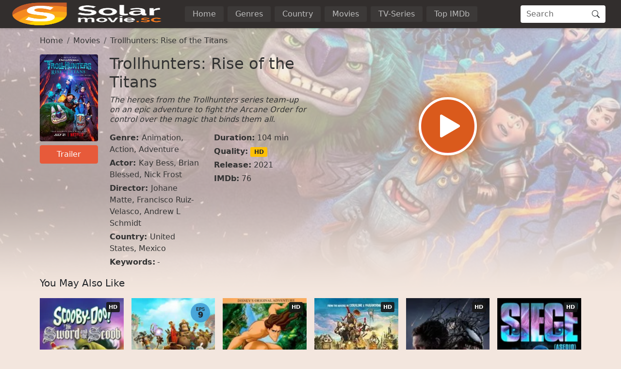

--- FILE ---
content_type: text/html
request_url: https://www1.solarmovies.co/movie/trollhunters-rise-of-the-titans-1622988699.html
body_size: 23232
content:
<!doctype html><html lang=en><head><meta charset=utf-8><meta name=viewport content="width=device-width,initial-scale=1"><title>Watch Trollhunters: Rise of the Titans (2021) Full HD Movie | SolarMovies</title>
<meta property="og:title" content="Watch Trollhunters: Rise of the Titans (2021) Full HD Movie | SolarMovies"><meta name=description content="Watch Trollhunters: Rise of the Titans Online Full Movie without registration. Super fast streaming in 1080p of Trollhunters: Rise of the Titans on SolarMovies"><meta property="og:description" content="Watch Trollhunters: Rise of the Titans Online Full Movie without registration. Super fast streaming in 1080p of Trollhunters: Rise of the Titans on SolarMovies"><meta name=keywords content="solarmovies,watch movies,watchfree,hd movies online for free,high quality free online movies,online movie website,free online movies,english movies online."><meta name=robots content="index,follow"><meta name=googlebot content="index,follow"><base href=/movie/trollhunters-rise-of-the-titans-1622988699.html><link rel=canonical href=/movie/trollhunters-rise-of-the-titans-1622988699.html><meta property="og:url" content="/movie/trollhunters-rise-of-the-titans-1622988699.html"><meta property="og:image" content="https://img.icdn.my.id/cover/w_1280/h_720/trollhunters-rise-of-the-titans-1622988699.jpg"><meta property="og:image:width" content="1280"><meta property="og:image:height" content="720"><meta property="og:site_name" content="SolarMovies"><meta property="og:locale" content="en_US"><meta property="og:image:alt" content="Watch Movies Online"><meta name=msapplication-TileColor content="#da532c"><meta name=msapplication-config content="/icon/browserconfig.xml"><meta name=theme-color content="#ffffff"><link rel=apple-touch-icon sizes=180x180 href=/icon/apple-touch-icon.png><link rel=icon type=image/png sizes=32x32 href=/icon/favicon-32x32.png><link rel=icon type=image/png sizes=16x16 href=/icon/favicon-16x16.png><link rel=manifest href=/manifest.json><link rel=mask-icon href=/icon/safari-pinned-tab.svg color=#5bbad5><link rel="shortcut icon" href=/favicon.ico><link rel=dns-prefetch href=//img.icdn.my.id><link rel=dns-prefetch href=//comura.xyz><link rel=preconnect href=https://img.icdn.my.id crossorigin><link rel=preconnect href=https://comura.xyz crossorigin><link rel=sitemap type=application/xml title=Sitemap href=/sitemap.xml><style>:root{--bs-blue:#0d6efd;--bs-indigo:#6610f2;--bs-purple:#6f42c1;--bs-pink:#d63384;--bs-red:#dc3545;--bs-orange:#fd7e14;--bs-yellow:#ffc107;--bs-green:#198754;--bs-teal:#20c997;--bs-cyan:#0dcaf0;--bs-black:#000;--bs-white:#fff;--bs-gray:#6c757d;--bs-gray-dark:#343a40;--bs-gray-100:#f8f9fa;--bs-gray-200:#e9ecef;--bs-gray-300:#dee2e6;--bs-gray-400:#ced4da;--bs-gray-500:#adb5bd;--bs-gray-600:#6c757d;--bs-gray-700:#495057;--bs-gray-800:#343a40;--bs-gray-900:#212529;--bs-primary:#e75a3a;--bs-secondary:#6c757d;--bs-success:#198754;--bs-info:#0dcaf0;--bs-warning:#ffc107;--bs-danger:#dc3545;--bs-light:#f8f9fa;--bs-dark:#212529;--bs-header:#322e2d;--bs-pagin:#333;--bs-bodys:#f3e6de;--bs-primary-rgb:231,90,58;--bs-secondary-rgb:108,117,125;--bs-success-rgb:25,135,84;--bs-info-rgb:13,202,240;--bs-warning-rgb:255,193,7;--bs-danger-rgb:220,53,69;--bs-light-rgb:248,249,250;--bs-dark-rgb:33,37,41;--bs-header-rgb:50,46,45;--bs-pagin-rgb:51,51,51;--bs-bodys-rgb:243,230,222;--bs-primary-text-emphasis:#052c65;--bs-secondary-text-emphasis:#2b2f32;--bs-success-text-emphasis:#0a3622;--bs-info-text-emphasis:#055160;--bs-warning-text-emphasis:#664d03;--bs-danger-text-emphasis:#58151c;--bs-light-text-emphasis:#495057;--bs-dark-text-emphasis:#495057;--bs-primary-bg-subtle:#cfe2ff;--bs-secondary-bg-subtle:#e2e3e5;--bs-success-bg-subtle:#d1e7dd;--bs-info-bg-subtle:#cff4fc;--bs-warning-bg-subtle:#fff3cd;--bs-danger-bg-subtle:#f8d7da;--bs-light-bg-subtle:#fcfcfd;--bs-dark-bg-subtle:#ced4da;--bs-primary-border-subtle:#9ec5fe;--bs-secondary-border-subtle:#c4c8cb;--bs-success-border-subtle:#a3cfbb;--bs-info-border-subtle:#9eeaf9;--bs-warning-border-subtle:#ffe69c;--bs-danger-border-subtle:#f1aeb5;--bs-light-border-subtle:#e9ecef;--bs-dark-border-subtle:#adb5bd;--bs-white-rgb:255,255,255;--bs-black-rgb:0,0,0;--bs-font-sans-serif:system-ui,-apple-system,"Segoe UI",Roboto,"Helvetica Neue","Noto Sans","Liberation Sans",Arial,sans-serif,"Apple Color Emoji","Segoe UI Emoji","Segoe UI Symbol","Noto Color Emoji";--bs-font-monospace:SFMono-Regular,Menlo,Monaco,Consolas,"Liberation Mono","Courier New",monospace;--bs-gradient:linear-gradient(180deg,hsla(0,0%,100%,.15),hsla(0,0%,100%,0));--bs-body-font-family:var(--bs-font-sans-serif);--bs-body-font-size:1rem;--bs-body-font-weight:400;--bs-body-line-height:1.5;--bs-body-color:#333;--bs-body-color-rgb:51,51,51;--bs-body-bg:#fff;--bs-body-bg-rgb:255,255,255;--bs-emphasis-color:#000;--bs-emphasis-color-rgb:0,0,0;--bs-secondary-color:rgba(51,51,51,.75);--bs-secondary-color-rgb:51,51,51;--bs-secondary-bg:#e9ecef;--bs-secondary-bg-rgb:233,236,239;--bs-tertiary-color:rgba(51,51,51,.5);--bs-tertiary-color-rgb:51,51,51;--bs-tertiary-bg:#f8f9fa;--bs-tertiary-bg-rgb:248,249,250;--bs-heading-color:inherit;--bs-link-color:#333;--bs-link-color-rgb:51,51,51;--bs-link-decoration:none;--bs-link-hover-color:#e75a3a;--bs-link-hover-color-rgb:231,90,58;--bs-code-color:#d63384;--bs-highlight-color:#333;--bs-highlight-bg:#fff3cd;--bs-border-width:1px;--bs-border-style:solid;--bs-border-color:#dee2e6;--bs-border-color-translucent:rgba(0,0,0,.175);--bs-border-radius:0.25em;--bs-border-radius-sm:0.25rem;--bs-border-radius-lg:0.5rem;--bs-border-radius-xl:1rem;--bs-border-radius-xxl:2rem;--bs-border-radius-2xl:var(--bs-border-radius-xxl);--bs-border-radius-pill:50rem;--bs-box-shadow:0 0.125rem 0.25rem rgba(0,0,0,.15);--bs-box-shadow-sm:0 0.125rem 0.25rem rgba(0,0,0,.075);--bs-box-shadow-lg:0 1rem 3rem rgba(0,0,0,.175);--bs-box-shadow-inset:inset 0 1px 2px rgba(0,0,0,.075);--bs-focus-ring-width:0.25rem;--bs-focus-ring-opacity:0.25;--bs-focus-ring-color:rgba(13,110,253,.25);--bs-form-valid-color:#198754;--bs-form-valid-border-color:#198754;--bs-form-invalid-color:#dc3545;--bs-form-invalid-border-color:#dc3545}*,:after,:before{box-sizing:border-box}@media(prefers-reduced-motion:no-preference){:root{scroll-behavior:smooth}}body{background-color:var(--bs-body-bg);color:var(--bs-body-color);font-family:var(--bs-body-font-family);font-size:var(--bs-body-font-size);font-weight:var(--bs-body-font-weight);line-height:var(--bs-body-line-height);margin:0;text-align:var(--bs-body-text-align);-webkit-text-size-adjust:100%;-webkit-tap-highlight-color:transparent}hr{border:0;border-top:var(--bs-border-width)solid;color:inherit;margin:1rem 0;opacity:.25}.h1,.h2,.h3,.h4,.h5,.h6,h1,h2,h3,h4,h5,h6{color:var(--bs-heading-color);font-weight:500;line-height:1.2;margin-bottom:.5rem;margin-top:0}.h1,h1{font-size:2.5rem}.h2,h2{font-size:2rem}.h3,h3{font-size:1.75rem}.h4,h4{font-size:1.5rem}.h5,h5{font-size:1.25rem}.h6,h6{font-size:1rem}p{margin-top:0}address,p{margin-bottom:1rem}address{font-style:normal;line-height:inherit}ol,ul{padding-left:2rem}dl,ol,ul{margin-bottom:1rem;margin-top:0}ol ol,ol ul,ul ol,ul ul{margin-bottom:0}dt{font-weight:700}dd{margin-bottom:.5rem;margin-left:0}b,strong{font-weight:bolder}.small,small{font-size:.875em}.mark,mark{background-color:var(--bs-highlight-bg);color:var(--bs-highlight-color);padding:.1875em}sub,sup{font-size:.75em;line-height:0;position:relative;vertical-align:baseline}sub{bottom:-.25em}sup{top:-.5em}a{color:rgba(var(--bs-link-color-rgb),var(--bs-link-opacity,1));text-decoration:none}a:hover{--bs-link-color-rgb:var(--bs-link-hover-color-rgb)}a:not([href]):not([class]),a:not([href]):not([class]):hover{color:inherit;text-decoration:none}code,pre{font-family:var(--bs-font-monospace);font-size:1em}pre{display:block;font-size:.875em;margin-bottom:1rem;margin-top:0;overflow:auto}pre code{color:inherit;font-size:inherit;word-break:normal}code{color:var(--bs-code-color);font-size:.875em;word-wrap:break-word}a>code{color:inherit}figure{margin:0 0 1rem}img,svg{vertical-align:middle}table{border-collapse:collapse;caption-side:bottom}caption{color:var(--bs-secondary-color);padding-bottom:.5rem;padding-top:.5rem;text-align:left}th{text-align:inherit;text-align:-webkit-match-parent}td,th,tr{border:0 solid;border-color:inherit}label{display:inline-block}button{border-radius:0}button:focus:not(:focus-visible){outline:0}button,input,optgroup,select,textarea{font-family:inherit;font-size:inherit;line-height:inherit;margin:0}button,select{text-transform:none}[role=button]{cursor:pointer}select{word-wrap:normal}select:disabled{opacity:1}[list]:not([type=date]):not([type=datetime-local]):not([type=month]):not([type=week]):not([type=time])::-webkit-calendar-picker-indicator{display:none!important}[type=button],[type=reset],[type=submit],button{-webkit-appearance:button}[type=button]:not(:disabled),[type=reset]:not(:disabled),[type=submit]:not(:disabled),button:not(:disabled){cursor:pointer}::-moz-focus-inner{border-style:none;padding:0}textarea{resize:vertical}fieldset{border:0;margin:0;min-width:0;padding:0}legend{float:left;font-size:1.5rem;line-height:inherit;margin-bottom:.5rem;padding:0;width:100%}legend+*{clear:left}::-webkit-datetime-edit-day-field,::-webkit-datetime-edit-fields-wrapper,::-webkit-datetime-edit-hour-field,::-webkit-datetime-edit-minute,::-webkit-datetime-edit-month-field,::-webkit-datetime-edit-text,::-webkit-datetime-edit-year-field{padding:0}::-webkit-inner-spin-button{height:auto}[type=search]{-webkit-appearance:textfield;outline-offset:-2px}[type=search]::-webkit-search-cancel-button{cursor:pointer;filter:grayscale(1)}::-webkit-search-decoration{-webkit-appearance:none}::-webkit-color-swatch-wrapper{padding:0}::file-selector-button{-webkit-appearance:button;font:inherit}output{display:inline-block}iframe{border:0}summary{cursor:pointer;display:list-item}progress{vertical-align:baseline}[hidden]{display:none!important}.lead{font-size:1.25rem;font-weight:300}.list-inline,.list-unstyled{list-style:none;padding-left:0}.list-inline-item{display:inline-block}.list-inline-item:not(:last-child){margin-right:.5rem}.img-fluid{height:auto;max-width:100%}.figure{display:inline-block}.container,.container-fluid,.container-lg,.container-md,.container-xxxl{--bs-gutter-x:1.5rem;--bs-gutter-y:0;margin-left:auto;margin-right:auto;padding-left:calc(var(--bs-gutter-x)*.5);padding-right:calc(var(--bs-gutter-x)*.5);width:100%}@media(min-width:576px){.container{max-width:540px}}@media(min-width:768px){.container,.container-md{max-width:720px}}@media(min-width:992px){.container,.container-lg,.container-md{max-width:960px}}@media(min-width:1200px){.container,.container-lg,.container-md{max-width:1140px}}@media(min-width:1400px){.container,.container-lg,.container-md{max-width:1320px}}@media(min-width:1600px){.container,.container-lg,.container-md,.container-xxxl{max-width:1560px}}:root{--bs-breakpoint-xs:0;--bs-breakpoint-sm:576px;--bs-breakpoint-md:768px;--bs-breakpoint-lg:992px;--bs-breakpoint-xl:1200px;--bs-breakpoint-xxl:1400px;--bs-breakpoint-xxxl:1600px}.row{--bs-gutter-x:1.5rem;--bs-gutter-y:0;display:flex;flex-wrap:wrap;margin-left:calc(var(--bs-gutter-x)*-.5);margin-right:calc(var(--bs-gutter-x)*-.5);margin-top:calc(var(--bs-gutter-y)*-1)}.row>*{flex-shrink:0;margin-top:var(--bs-gutter-y);max-width:100%;padding-left:calc(var(--bs-gutter-x)*.5);padding-right:calc(var(--bs-gutter-x)*.5);width:100%}.col{flex:1 0}.row-cols-2>*{flex:none;width:50%}.col-12{flex:none;width:100%}.offset-1{margin-left:8.33333333%}.g-0{--bs-gutter-x:0;--bs-gutter-y:0}.g-2{--bs-gutter-x:0.5rem;--bs-gutter-y:0.5rem}.g-3{--bs-gutter-x:1rem;--bs-gutter-y:1rem}@media(min-width:576px){.row-cols-sm-4>*{flex:none;width:25%}.col-sm-2{flex:none;width:16.66666667%}.col-sm-10{flex:none;width:83.33333333%}}@media(min-width:768px){.col-md-3{flex:none;width:25%}.col-md-6{flex:none;width:50%}.col-md-9{flex:none;width:75%}.offset-md-3{margin-left:25%}}@media(min-width:992px){.row-cols-lg-6>*{flex:none;width:16.66666667%}.col-lg-3{flex:none;width:25%}.col-lg-9{flex:none;width:75%}}.table{--bs-table-color-type:initial;--bs-table-bg-type:initial;--bs-table-color-state:initial;--bs-table-bg-state:initial;--bs-table-color:var(--bs-emphasis-color);--bs-table-bg:var(--bs-body-bg);--bs-table-border-color:var(--bs-border-color);--bs-table-accent-bg:transparent;--bs-table-striped-color:var(--bs-emphasis-color);--bs-table-striped-bg:rgba(var(--bs-emphasis-color-rgb),0.05);--bs-table-active-color:var(--bs-emphasis-color);--bs-table-active-bg:rgba(var(--bs-emphasis-color-rgb),0.1);--bs-table-hover-color:var(--bs-emphasis-color);--bs-table-hover-bg:rgba(var(--bs-emphasis-color-rgb),0.075);border-color:var(--bs-table-border-color);margin-bottom:1rem;vertical-align:top;width:100%}.table>:not(caption)>*>*{background-color:var(--bs-table-bg);border-bottom-width:var(--bs-border-width);box-shadow:inset 0 0 0 9999px var(--bs-table-bg-state,var(--bs-table-bg-type,var(--bs-table-accent-bg)));color:var(--bs-table-color-state,var(--bs-table-color-type,var(--bs-table-color)));padding:.5rem}.form-control{-webkit-appearance:none;-moz-appearance:none;appearance:none;background-clip:padding-box;background-color:var(--bs-body-bg);border:var(--bs-border-width)solid var(--bs-border-color);border-radius:var(--bs-border-radius);color:var(--bs-body-color);display:block;font-size:1rem;font-weight:400;line-height:1.5;padding:.375rem .75rem;transition:border-color .15s ease-in-out,box-shadow .15s ease-in-out;width:100%}@media(prefers-reduced-motion:reduce){.form-control{transition:none}}.form-control[type=file]{overflow:hidden}.form-control[type=file]:not(:disabled):not([readonly]){cursor:pointer}.form-control:focus{background-color:var(--bs-body-bg);border-color:#86b7fe;box-shadow:none!important;color:var(--bs-body-color);outline:0}.form-control::-webkit-date-and-time-value{height:1.5em;margin:0;min-width:85px}.form-control::-webkit-datetime-edit{display:block;padding:0}.form-control::-moz-placeholder{color:var(--bs-secondary-color);opacity:1}.form-control::placeholder{color:var(--bs-secondary-color);opacity:1}.form-control:disabled{background-color:var(--bs-secondary-bg);opacity:1}.form-control::file-selector-button{background-color:var(--bs-tertiary-bg);border:0 solid;border-color:inherit;border-inline-end-width:var(--bs-border-width);border-radius:0;color:var(--bs-body-color);margin:-.375rem -.75rem;margin-inline-end:.75rem;padding:.375rem .75rem;pointer-events:none;transition:color .15s ease-in-out,background-color .15s ease-in-out,border-color .15s ease-in-out,box-shadow .15s ease-in-out}@media(prefers-reduced-motion:reduce){.form-control::file-selector-button{transition:none}}.form-control:hover:not(:disabled):not([readonly])::file-selector-button{background-color:var(--bs-secondary-bg)}textarea.form-control{min-height:calc(1.5em + .75rem + var(--bs-border-width)*2)}.form-check{display:block;margin-bottom:.125rem;min-height:1.5rem;padding-left:1.5em}.form-check .form-check-input{float:left;margin-left:-1.5em}.form-check-input{--bs-form-check-bg:var(--bs-body-bg);-webkit-appearance:none;-moz-appearance:none;appearance:none;background-color:var(--bs-form-check-bg);background-image:var(--bs-form-check-bg-image);background-position:50%;background-repeat:no-repeat;background-size:contain;border:var(--bs-border-width)solid var(--bs-border-color);flex-shrink:0;height:1em;margin-top:.25em;-webkit-print-color-adjust:exact;print-color-adjust:exact;vertical-align:top;width:1em}.form-check-input[type=checkbox]{border-radius:.25em}.form-check-input[type=radio]{border-radius:50%}.form-check-input:active{filter:brightness(90%)}.form-check-input:focus{border-color:#86b7fe;box-shadow:0 0 0 .25rem rgba(13,110,253,.25);outline:0}.form-check-input:checked{background-color:#0d6efd;border-color:#0d6efd}.form-check-input:checked[type=checkbox]{--bs-form-check-bg-image:url("data:image/svg+xml;charset=utf-8,%3Csvg xmlns='http://www.w3.org/2000/svg' viewBox='0 0 20 20'%3E%3Cpath fill='none' stroke='%23fff' stroke-linecap='round' stroke-linejoin='round' stroke-width='3' d='m6 10 3 3 6-6'/%3E%3C/svg%3E")}.form-check-input:checked[type=radio]{--bs-form-check-bg-image:url("data:image/svg+xml;charset=utf-8,%3Csvg xmlns='http://www.w3.org/2000/svg' viewBox='-4 -4 8 8'%3E%3Ccircle r='2' fill='%23fff'/%3E%3C/svg%3E")}.form-check-input[type=checkbox]:indeterminate{background-color:#0d6efd;border-color:#0d6efd;--bs-form-check-bg-image:url("data:image/svg+xml;charset=utf-8,%3Csvg xmlns='http://www.w3.org/2000/svg' viewBox='0 0 20 20'%3E%3Cpath fill='none' stroke='%23fff' stroke-linecap='round' stroke-linejoin='round' stroke-width='3' d='M6 10h8'/%3E%3C/svg%3E")}.form-check-input:disabled{filter:none;opacity:.5;pointer-events:none}.form-check-input:disabled~.form-check-label,.form-check-input[disabled]~.form-check-label{cursor:default;opacity:.5}.form-check-inline{display:inline-block;margin-right:1rem}.btn-check{position:absolute;clip:rect(0,0,0,0);pointer-events:none}.btn-check:disabled+.btn,.btn-check[disabled]+.btn{filter:none;opacity:.65;pointer-events:none}.input-group{align-items:stretch;display:flex;flex-wrap:wrap;position:relative;width:100%}.input-group>.form-control{flex:auto;min-width:0;position:relative;width:1%}.input-group>.form-control:focus{z-index:5}.input-group .btn{position:relative;z-index:2}.input-group .btn:focus{z-index:5}.input-group-text{align-items:center;background-color:var(--bs-tertiary-bg);border:var(--bs-border-width)solid var(--bs-border-color);border-radius:var(--bs-border-radius);color:var(--bs-body-color);display:flex;font-size:1rem;font-weight:400;line-height:1.5;padding:.375rem .75rem;text-align:center;white-space:nowrap}.input-group:not(.has-validation)>.dropdown-toggle:nth-last-child(n+3),.input-group:not(.has-validation)>:not(:last-child):not(.dropdown-toggle):not(.dropdown-menu):not(.form-floating){border-bottom-right-radius:0;border-top-right-radius:0}.input-group>:not(:first-child):not(.dropdown-menu):not(.valid-tooltip):not(.valid-feedback):not(.invalid-tooltip):not(.invalid-feedback){border-bottom-left-radius:0;border-top-left-radius:0;margin-left:calc(var(--bs-border-width)*-1)}.btn{--bs-btn-padding-x:0.75rem;--bs-btn-padding-y:0.375rem;--bs-btn-font-family: ;--bs-btn-font-size:1rem;--bs-btn-font-weight:400;--bs-btn-line-height:1.5;--bs-btn-color:var(--bs-body-color);--bs-btn-bg:transparent;--bs-btn-border-width:var(--bs-border-width);--bs-btn-border-color:transparent;--bs-btn-border-radius:var(--bs-border-radius);--bs-btn-hover-border-color:transparent;--bs-btn-box-shadow:inset 0 1px 0 hsla(0,0%,100%,.15),0 1px 1px rgba(0,0,0,.075);--bs-btn-disabled-opacity:0.65;--bs-btn-focus-box-shadow:0 0 0 0.25rem rgba(var(--bs-btn-focus-shadow-rgb),.5);background-color:var(--bs-btn-bg);border:var(--bs-btn-border-width)solid var(--bs-btn-border-color);border-radius:var(--bs-btn-border-radius);color:var(--bs-btn-color);cursor:pointer;display:inline-block;font-family:var(--bs-btn-font-family);font-size:var(--bs-btn-font-size);font-weight:var(--bs-btn-font-weight);line-height:var(--bs-btn-line-height);padding:var(--bs-btn-padding-y)var(--bs-btn-padding-x);text-align:center;transition:color .15s ease-in-out,background-color .15s ease-in-out,border-color .15s ease-in-out,box-shadow .15s ease-in-out;-webkit-user-select:none;-moz-user-select:none;user-select:none;vertical-align:middle}@media(prefers-reduced-motion:reduce){.btn{transition:none}}.btn:hover{background-color:var(--bs-btn-hover-bg);border-color:var(--bs-btn-hover-border-color);color:var(--bs-btn-hover-color)}.btn-check+.btn:hover{background-color:var(--bs-btn-bg);border-color:var(--bs-btn-border-color);color:var(--bs-btn-color)}.btn:focus-visible{background-color:var(--bs-btn-hover-bg);border-color:var(--bs-btn-hover-border-color);box-shadow:var(--bs-btn-focus-box-shadow);color:var(--bs-btn-hover-color);outline:0}.btn-check:focus-visible+.btn{border-color:var(--bs-btn-hover-border-color);box-shadow:var(--bs-btn-focus-box-shadow);outline:0}.btn-check:checked+.btn,.btn.active,.btn.show,.btn:first-child:active,:not(.btn-check)+.btn:active{background-color:var(--bs-btn-active-bg);border-color:var(--bs-btn-active-border-color);color:var(--bs-btn-active-color)}.btn-check:checked+.btn:focus-visible,.btn.active:focus-visible,.btn.show:focus-visible,.btn:first-child:active:focus-visible,:not(.btn-check)+.btn:active:focus-visible{box-shadow:var(--bs-btn-focus-box-shadow)}.btn-check:checked:focus-visible+.btn{box-shadow:var(--bs-btn-focus-box-shadow)}.btn.disabled,.btn:disabled,fieldset:disabled .btn{background-color:var(--bs-btn-disabled-bg);border-color:var(--bs-btn-disabled-border-color);color:var(--bs-btn-disabled-color);opacity:var(--bs-btn-disabled-opacity);pointer-events:none}.btn-primary{--bs-btn-color:#000;--bs-btn-bg:#e75a3a;--bs-btn-border-color:#e75a3a;--bs-btn-hover-color:#000;--bs-btn-hover-bg:#eb7358;--bs-btn-hover-border-color:#e96b4e;--bs-btn-focus-shadow-rgb:196,77,49;--bs-btn-active-color:#000;--bs-btn-active-bg:#ec7b61;--bs-btn-active-border-color:#e96b4e;--bs-btn-active-shadow:inset 0 3px 5px rgba(0,0,0,.125);--bs-btn-disabled-color:#000;--bs-btn-disabled-bg:#e75a3a;--bs-btn-disabled-border-color:#e75a3a}.btn-sm{--bs-btn-padding-y:0.25rem;--bs-btn-padding-x:0.5rem;--bs-btn-font-size:0.875rem;--bs-btn-border-radius:var(--bs-border-radius-sm)}.fade{transition:opacity .15s linear}@media(prefers-reduced-motion:reduce){.fade{transition:none}}.fade:not(.show){opacity:0}.collapse:not(.show){display:none}.collapsing{height:0;overflow:hidden;transition:height .35s ease}@media(prefers-reduced-motion:reduce){.collapsing{transition:none}}.collapsing.collapse-horizontal{height:auto;transition:width .35s ease;width:0}@media(prefers-reduced-motion:reduce){.collapsing.collapse-horizontal{transition:none}}.dropdown,.dropdown-center,.dropend,.dropstart,.dropup,.dropup-center{position:relative}.dropdown-toggle{white-space:nowrap}.dropdown-menu{--bs-dropdown-zindex:1000;--bs-dropdown-min-width:10rem;--bs-dropdown-padding-x:0;--bs-dropdown-padding-y:0.5rem;--bs-dropdown-spacer:0.125rem;--bs-dropdown-font-size:1rem;--bs-dropdown-color:var(--bs-body-color);--bs-dropdown-bg:var(--bs-body-bg);--bs-dropdown-border-color:var(--bs-border-color-translucent);--bs-dropdown-border-radius:var(--bs-border-radius);--bs-dropdown-border-width:var(--bs-border-width);--bs-dropdown-inner-border-radius:calc(var(--bs-border-radius) - var(--bs-border-width));--bs-dropdown-divider-bg:var(--bs-border-color-translucent);--bs-dropdown-divider-margin-y:0.5rem;--bs-dropdown-box-shadow:var(--bs-box-shadow);--bs-dropdown-link-color:var(--bs-body-color);--bs-dropdown-link-hover-color:var(--bs-body-color);--bs-dropdown-link-hover-bg:var(--bs-tertiary-bg);--bs-dropdown-link-active-color:#fff;--bs-dropdown-link-active-bg:#0d6efd;--bs-dropdown-link-disabled-color:var(--bs-tertiary-color);--bs-dropdown-item-padding-x:1rem;--bs-dropdown-item-padding-y:0.25rem;--bs-dropdown-header-color:#6c757d;--bs-dropdown-header-padding-x:1rem;--bs-dropdown-header-padding-y:0.5rem;background-clip:padding-box;background-color:var(--bs-dropdown-bg);border:var(--bs-dropdown-border-width)solid var(--bs-dropdown-border-color);border-radius:var(--bs-dropdown-border-radius);color:var(--bs-dropdown-color);display:none;font-size:var(--bs-dropdown-font-size);list-style:none;margin:0;min-width:var(--bs-dropdown-min-width);padding:var(--bs-dropdown-padding-y)var(--bs-dropdown-padding-x);position:absolute;text-align:left;z-index:var(--bs-dropdown-zindex)}.dropdown-menu-end{--bs-position:end}.dropend .dropdown-toggle:after,.dropstart .dropdown-toggle:before{vertical-align:0}.dropdown-item{background-color:transparent;border:0;border-radius:var(--bs-dropdown-item-border-radius,0);clear:both;color:var(--bs-dropdown-link-color);display:block;font-weight:400;padding:var(--bs-dropdown-item-padding-y)var(--bs-dropdown-item-padding-x);text-align:inherit;white-space:nowrap;width:100%}.dropdown-item:focus,.dropdown-item:hover{background-color:var(--bs-dropdown-link-hover-bg);color:var(--bs-dropdown-link-hover-color)}.dropdown-item.active,.dropdown-item:active{background-color:var(--bs-dropdown-link-active-bg);color:var(--bs-dropdown-link-active-color);text-decoration:none}.dropdown-item.disabled,.dropdown-item:disabled{background-color:transparent;color:var(--bs-dropdown-link-disabled-color);pointer-events:none}.dropdown-menu.show{display:block}.nav{--bs-nav-link-padding-x:1rem;--bs-nav-link-padding-y:0.5rem;--bs-nav-link-font-weight: ;--bs-nav-link-color:var(--bs-link-color);--bs-nav-link-hover-color:#e75a3a;--bs-nav-link-disabled-color:var(--bs-secondary-color);display:flex;flex-wrap:wrap;list-style:none;margin-bottom:0;padding-left:0}.nav-link{background:0 0;border:0;color:var(--bs-nav-link-color);display:block;font-size:var(--bs-nav-link-font-size);font-weight:var(--bs-nav-link-font-weight);padding:var(--bs-nav-link-padding-y)var(--bs-nav-link-padding-x);transition:color .15s ease-in-out,background-color .15s ease-in-out,border-color .15s ease-in-out}@media(prefers-reduced-motion:reduce){.nav-link{transition:none}}.nav-link:focus,.nav-link:hover{color:var(--bs-nav-link-hover-color)}.nav-link:focus-visible{box-shadow:0 0 0 .25rem rgba(13,110,253,.25);outline:0}.nav-link.disabled,.nav-link:disabled{color:var(--bs-nav-link-disabled-color);cursor:default;pointer-events:none}.navbar{--bs-navbar-padding-x:0;--bs-navbar-padding-y:0.5rem;--bs-navbar-color:rgba(var(--bs-emphasis-color-rgb),0.65);--bs-navbar-hover-color:rgba(var(--bs-emphasis-color-rgb),0.8);--bs-navbar-disabled-color:rgba(var(--bs-emphasis-color-rgb),0.3);--bs-navbar-active-color:rgba(var(--bs-emphasis-color-rgb),1);--bs-navbar-brand-padding-y:0.3125rem;--bs-navbar-brand-margin-end:1rem;--bs-navbar-brand-font-size:1.25rem;--bs-navbar-brand-color:rgba(var(--bs-emphasis-color-rgb),1);--bs-navbar-brand-hover-color:rgba(var(--bs-emphasis-color-rgb),1);--bs-navbar-nav-link-padding-x:0.5rem;--bs-navbar-toggler-padding-y:0.25rem;--bs-navbar-toggler-padding-x:0.75rem;--bs-navbar-toggler-font-size:1.25rem;--bs-navbar-toggler-icon-bg:url("data:image/svg+xml;charset=utf-8,%3Csvg xmlns='http://www.w3.org/2000/svg' viewBox='0 0 30 30'%3E%3Cpath stroke='rgba(51, 51, 51, 0.75)' stroke-linecap='round' stroke-miterlimit='10' stroke-width='2' d='M4 7h22M4 15h22M4 23h22'/%3E%3C/svg%3E");--bs-navbar-toggler-border-color:rgba(var(--bs-emphasis-color-rgb),0.15);--bs-navbar-toggler-border-radius:var(--bs-border-radius);--bs-navbar-toggler-focus-width:0.25rem;--bs-navbar-toggler-transition:box-shadow 0.15s ease-in-out;align-items:center;display:flex;flex-wrap:wrap;justify-content:space-between;padding:var(--bs-navbar-padding-y)var(--bs-navbar-padding-x);position:relative}.navbar>.container,.navbar>.container-fluid,.navbar>.container-lg,.navbar>.container-md,.navbar>.container-xxxl{align-items:center;display:flex;flex-wrap:inherit;justify-content:space-between}.navbar-brand{color:var(--bs-navbar-brand-color);font-size:var(--bs-navbar-brand-font-size);margin-right:var(--bs-navbar-brand-margin-end);padding-bottom:var(--bs-navbar-brand-padding-y);padding-top:var(--bs-navbar-brand-padding-y);white-space:nowrap}.navbar-brand:focus,.navbar-brand:hover{color:var(--bs-navbar-brand-hover-color)}.navbar-nav{--bs-nav-link-padding-x:0;--bs-nav-link-padding-y:0.5rem;--bs-nav-link-font-weight: ;--bs-nav-link-color:var(--bs-navbar-color);--bs-nav-link-hover-color:var(--bs-navbar-hover-color);--bs-nav-link-disabled-color:var(--bs-navbar-disabled-color);display:flex;flex-direction:column;list-style:none;margin-bottom:0;padding-left:0}.navbar-nav .nav-link.active,.navbar-nav .nav-link.show{color:var(--bs-navbar-active-color)}.navbar-nav .dropdown-menu{position:static}.navbar-collapse{align-items:center;flex-basis:100%;flex-grow:1}.navbar-toggler{background-color:transparent;border:var(--bs-border-width)solid var(--bs-navbar-toggler-border-color);border-radius:var(--bs-navbar-toggler-border-radius);color:var(--bs-navbar-color);font-size:var(--bs-navbar-toggler-font-size);line-height:1;padding:var(--bs-navbar-toggler-padding-y)var(--bs-navbar-toggler-padding-x);transition:var(--bs-navbar-toggler-transition)}@media(prefers-reduced-motion:reduce){.navbar-toggler{transition:none}}.navbar-toggler:hover{text-decoration:none}.navbar-toggler:focus{box-shadow:0 0 0 var(--bs-navbar-toggler-focus-width);outline:0;text-decoration:none}@media(min-width:992px){.navbar-expand-lg{flex-wrap:nowrap;justify-content:flex-start}.navbar-expand-lg .navbar-nav{flex-direction:row}.navbar-expand-lg .navbar-nav .dropdown-menu{position:absolute}.navbar-expand-lg .navbar-nav .nav-link{padding-left:var(--bs-navbar-nav-link-padding-x);padding-right:var(--bs-navbar-nav-link-padding-x)}.navbar-expand-lg .navbar-collapse{display:flex!important;flex-basis:auto}.navbar-expand-lg .navbar-toggler{display:none}.navbar-expand-lg .offcanvas{background-color:transparent!important;border:0!important;flex-grow:1;height:auto!important;position:static;transform:none!important;transition:none;visibility:visible!important;width:auto!important;z-index:auto}}.card{--bs-card-spacer-y:1rem;--bs-card-spacer-x:1rem;--bs-card-title-spacer-y:0.5rem;--bs-card-title-color: ;--bs-card-subtitle-color: ;--bs-card-border-width:0;--bs-card-border-color:var(--bs-border-color-translucent);--bs-card-border-radius:0;--bs-card-box-shadow: ;--bs-card-inner-border-radius:0;--bs-card-cap-padding-y:0.5rem;--bs-card-cap-padding-x:1rem;--bs-card-cap-bg:rgba(var(--bs-body-color-rgb),0.03);--bs-card-cap-color: ;--bs-card-height: ;--bs-card-color: ;--bs-card-bg:transparent;--bs-card-img-overlay-padding:1rem;--bs-card-group-margin:0.75rem;color:var(--bs-body-color);display:flex;flex-direction:column;height:var(--bs-card-height);min-width:0;position:relative;word-wrap:break-word;background-clip:border-box;background-color:var(--bs-card-bg);border:var(--bs-card-border-width)solid var(--bs-card-border-color);border-radius:var(--bs-card-border-radius)}.card>hr{margin-left:0;margin-right:0}.card>.list-group{border-bottom:inherit;border-top:inherit}.card>.list-group:first-child{border-top-left-radius:var(--bs-card-inner-border-radius);border-top-right-radius:var(--bs-card-inner-border-radius);border-top-width:0}.card>.list-group:last-child{border-bottom-left-radius:var(--bs-card-inner-border-radius);border-bottom-right-radius:var(--bs-card-inner-border-radius);border-bottom-width:0}.card>.card-header+.list-group{border-top:0}.card-body{color:var(--bs-card-color);flex:auto;padding:var(--bs-card-spacer-y)var(--bs-card-spacer-x)}.card-title{color:var(--bs-card-title-color);margin-bottom:var(--bs-card-title-spacer-y)}.card-header{background-color:var(--bs-card-cap-bg);border-bottom:var(--bs-card-border-width)solid var(--bs-card-border-color);color:var(--bs-card-cap-color);margin-bottom:0;padding:var(--bs-card-cap-padding-y)var(--bs-card-cap-padding-x)}.card-header:first-child{border-radius:var(--bs-card-inner-border-radius)var(--bs-card-inner-border-radius)0 0}.card-img{border-bottom-left-radius:var(--bs-card-inner-border-radius);border-bottom-right-radius:var(--bs-card-inner-border-radius);border-top-left-radius:var(--bs-card-inner-border-radius);border-top-right-radius:var(--bs-card-inner-border-radius);width:100%}.breadcrumb{--bs-breadcrumb-padding-x:0;--bs-breadcrumb-padding-y:0;--bs-breadcrumb-margin-bottom:1rem;--bs-breadcrumb-bg: ;--bs-breadcrumb-border-radius: ;--bs-breadcrumb-divider-color:var(--bs-secondary-color);--bs-breadcrumb-item-padding-x:0.5rem;--bs-breadcrumb-item-active-color:var(--bs-secondary-color);background-color:var(--bs-breadcrumb-bg);border-radius:var(--bs-breadcrumb-border-radius);display:flex;flex-wrap:wrap;font-size:var(--bs-breadcrumb-font-size);list-style:none;margin-bottom:var(--bs-breadcrumb-margin-bottom);padding:var(--bs-breadcrumb-padding-y)var(--bs-breadcrumb-padding-x)}.breadcrumb-item+.breadcrumb-item{padding-left:var(--bs-breadcrumb-item-padding-x)}.breadcrumb-item+.breadcrumb-item:before{color:var(--bs-breadcrumb-divider-color);content:var(--bs-breadcrumb-divider,"/");float:left;padding-right:var(--bs-breadcrumb-item-padding-x)}.breadcrumb-item.active{color:var(--bs-breadcrumb-item-active-color)}.pagination{--bs-pagination-padding-x:0.75rem;--bs-pagination-padding-y:0.375rem;--bs-pagination-font-size:1rem;--bs-pagination-color:#aaa;--bs-pagination-bg:var(--bs-body-bg);--bs-pagination-border-width:var(--bs-border-width);--bs-pagination-border-color:var(--bs-border-color);--bs-pagination-border-radius:var(--bs-border-radius);--bs-pagination-hover-color:var(--bs-link-hover-color);--bs-pagination-hover-bg:var(--bs-tertiary-bg);--bs-pagination-hover-border-color:var(--bs-border-color);--bs-pagination-focus-color:var(--bs-link-hover-color);--bs-pagination-focus-bg:var(--bs-secondary-bg);--bs-pagination-focus-box-shadow:0 0 0 0.25rem rgba(13,110,253,.25);--bs-pagination-active-color:#fff;--bs-pagination-active-bg:#e75a3a;--bs-pagination-active-border-color:#aaa;--bs-pagination-disabled-color:var(--bs-secondary-color);--bs-pagination-disabled-bg:var(--bs-secondary-bg);--bs-pagination-disabled-border-color:var(--bs-border-color);display:flex;list-style:none;padding-left:0}.page-link{background-color:var(--bs-pagination-bg);border:var(--bs-pagination-border-width)solid var(--bs-pagination-border-color);color:var(--bs-pagination-color);display:block;font-size:var(--bs-pagination-font-size);padding:var(--bs-pagination-padding-y)var(--bs-pagination-padding-x);position:relative;transition:color .15s ease-in-out,background-color .15s ease-in-out,border-color .15s ease-in-out,box-shadow .15s ease-in-out}@media(prefers-reduced-motion:reduce){.page-link{transition:none}}.page-link:hover{background-color:var(--bs-pagination-hover-bg);border-color:var(--bs-pagination-hover-border-color);color:var(--bs-pagination-hover-color);z-index:2}.page-link:focus{background-color:var(--bs-pagination-focus-bg);box-shadow:var(--bs-pagination-focus-box-shadow);color:var(--bs-pagination-focus-color);outline:0;z-index:3}.active>.page-link,.page-link.active{background-color:var(--bs-pagination-active-bg);border-color:var(--bs-pagination-active-border-color);color:var(--bs-pagination-active-color);z-index:3}.disabled>.page-link,.page-link.disabled{background-color:var(--bs-pagination-disabled-bg);border-color:var(--bs-pagination-disabled-border-color);color:var(--bs-pagination-disabled-color);pointer-events:none}.page-item:not(:first-child) .page-link{margin-left:calc(var(--bs-border-width)*-1)}.page-item:first-child .page-link{border-bottom-left-radius:var(--bs-pagination-border-radius);border-top-left-radius:var(--bs-pagination-border-radius)}.page-item:last-child .page-link{border-bottom-right-radius:var(--bs-pagination-border-radius);border-top-right-radius:var(--bs-pagination-border-radius)}.badge{--bs-badge-padding-x:0.65em;--bs-badge-padding-y:0.35em;--bs-badge-font-size:0.75em;--bs-badge-font-weight:700;--bs-badge-color:#fff;--bs-badge-border-radius:var(--bs-border-radius);border-radius:var(--bs-badge-border-radius);color:var(--bs-badge-color);display:inline-block;font-size:var(--bs-badge-font-size);font-weight:var(--bs-badge-font-weight);line-height:1;padding:var(--bs-badge-padding-y)var(--bs-badge-padding-x);text-align:center;vertical-align:baseline;white-space:nowrap}.badge:empty{display:none}.btn .badge{position:relative;top:-1px}.alert{--bs-alert-bg:transparent;--bs-alert-padding-x:1rem;--bs-alert-padding-y:1rem;--bs-alert-margin-bottom:1rem;--bs-alert-color:inherit;--bs-alert-border-color:transparent;--bs-alert-border:var(--bs-border-width) solid var(--bs-alert-border-color);--bs-alert-border-radius:var(--bs-border-radius);--bs-alert-link-color:inherit;background-color:var(--bs-alert-bg);border:var(--bs-alert-border);border-radius:var(--bs-alert-border-radius);color:var(--bs-alert-color);margin-bottom:var(--bs-alert-margin-bottom);padding:var(--bs-alert-padding-y)var(--bs-alert-padding-x);position:relative}.alert-secondary{--bs-alert-color:var(--bs-secondary-text-emphasis);--bs-alert-bg:var(--bs-secondary-bg-subtle);--bs-alert-border-color:var(--bs-secondary-border-subtle);--bs-alert-link-color:var(--bs-secondary-text-emphasis)}.progress{--bs-progress-height:1rem;--bs-progress-font-size:0.75rem;--bs-progress-bg:var(--bs-secondary-bg);--bs-progress-border-radius:var(--bs-border-radius);--bs-progress-box-shadow:var(--bs-box-shadow-inset);--bs-progress-bar-color:#fff;--bs-progress-bar-bg:#0d6efd;--bs-progress-bar-transition:width 0.6s ease;background-color:var(--bs-progress-bg);border-radius:var(--bs-progress-border-radius);font-size:var(--bs-progress-font-size);height:var(--bs-progress-height)}.progress,.progress-bar{display:flex;overflow:hidden}.progress-bar{background-color:var(--bs-progress-bar-bg);color:var(--bs-progress-bar-color);flex-direction:column;justify-content:center;text-align:center;transition:var(--bs-progress-bar-transition);white-space:nowrap}@media(prefers-reduced-motion:reduce){.progress-bar{transition:none}}.list-group{--bs-list-group-color:var(--bs-body-color);--bs-list-group-bg:transparent;--bs-list-group-border-color:var(--bs-border-color);--bs-list-group-border-width:var(--bs-border-width);--bs-list-group-border-radius:var(--bs-border-radius);--bs-list-group-item-padding-x:1rem;--bs-list-group-item-padding-y:0.5rem;--bs-list-group-action-color:var(--bs-secondary-color);--bs-list-group-action-hover-color:var(--bs-emphasis-color);--bs-list-group-action-hover-bg:hsla(0,0%,100%,.03);--bs-list-group-action-active-color:var(--bs-body-color);--bs-list-group-action-active-bg:var(--bs-secondary-bg);--bs-list-group-disabled-color:var(--bs-secondary-color);--bs-list-group-disabled-bg:transparent;--bs-list-group-active-color:#fff;--bs-list-group-active-bg:hsla(0,0%,100%,.03);--bs-list-group-active-border-color:hsla(0,0%,100%,.03);border-radius:var(--bs-list-group-border-radius);display:flex;flex-direction:column;margin-bottom:0;padding-left:0}.list-group-item{background-color:var(--bs-list-group-bg);border:var(--bs-list-group-border-width)solid var(--bs-list-group-border-color);color:var(--bs-list-group-color);display:block;padding:var(--bs-list-group-item-padding-y)var(--bs-list-group-item-padding-x);position:relative}.list-group-item:first-child{border-top-left-radius:inherit;border-top-right-radius:inherit}.list-group-item:last-child{border-bottom-left-radius:inherit;border-bottom-right-radius:inherit}.list-group-item.disabled,.list-group-item:disabled{background-color:var(--bs-list-group-disabled-bg);color:var(--bs-list-group-disabled-color);pointer-events:none}.list-group-item.active{background-color:var(--bs-list-group-active-bg);border-color:var(--bs-list-group-active-border-color);color:var(--bs-list-group-active-color);z-index:2}.list-group-item+.list-group-item{border-top-width:0}.list-group-item+.list-group-item.active{border-top-width:var(--bs-list-group-border-width);margin-top:calc(var(--bs-list-group-border-width)*-1)}.list-group-item-action{color:var(--bs-list-group-action-color);text-align:inherit;width:100%}.list-group-item-action:not(.active):focus,.list-group-item-action:not(.active):hover{background-color:var(--bs-list-group-action-hover-bg);color:var(--bs-list-group-action-hover-color);text-decoration:none;z-index:1}.list-group-item-action:not(.active):active{background-color:var(--bs-list-group-action-active-bg);color:var(--bs-list-group-action-active-color)}.list-group-flush{border-radius:0}.list-group-flush>.list-group-item{border-width:0 0 var(--bs-list-group-border-width)}.list-group-flush>.list-group-item:last-child{border-bottom-width:0}:root{--bs-btn-close-filter: }.toast{--bs-toast-zindex:1090;--bs-toast-padding-x:0.75rem;--bs-toast-padding-y:0.5rem;--bs-toast-spacing:1.5rem;--bs-toast-max-width:350px;--bs-toast-font-size:0.875rem;--bs-toast-color: ;--bs-toast-bg:rgba(var(--bs-body-bg-rgb),0.85);--bs-toast-border-width:var(--bs-border-width);--bs-toast-border-color:var(--bs-border-color-translucent);--bs-toast-border-radius:var(--bs-border-radius);--bs-toast-box-shadow:var(--bs-box-shadow);--bs-toast-header-color:var(--bs-secondary-color);--bs-toast-header-bg:rgba(var(--bs-body-bg-rgb),0.85);--bs-toast-header-border-color:var(--bs-border-color-translucent);background-clip:padding-box;background-color:var(--bs-toast-bg);border:var(--bs-toast-border-width)solid var(--bs-toast-border-color);border-radius:var(--bs-toast-border-radius);box-shadow:var(--bs-toast-box-shadow);color:var(--bs-toast-color);font-size:var(--bs-toast-font-size);max-width:100%;pointer-events:auto;width:var(--bs-toast-max-width)}.toast.showing{opacity:0}.modal,.toast:not(.show){display:none}.modal{--bs-modal-zindex:1055;--bs-modal-width:500px;--bs-modal-padding:1rem;--bs-modal-margin:0.5rem;--bs-modal-color:var(--bs-body-color);--bs-modal-bg:var(--bs-body-bg);--bs-modal-border-color:var(--bs-border-color-translucent);--bs-modal-border-width:var(--bs-border-width);--bs-modal-border-radius:var(--bs-border-radius-lg);--bs-modal-box-shadow:var(--bs-box-shadow-sm);--bs-modal-inner-border-radius:calc(var(--bs-border-radius-lg) - var(--bs-border-width));--bs-modal-header-padding-x:1rem;--bs-modal-header-padding-y:1rem;--bs-modal-header-padding:1rem 1rem;--bs-modal-header-border-color:var(--bs-border-color);--bs-modal-header-border-width:var(--bs-border-width);--bs-modal-title-line-height:1.5;--bs-modal-footer-gap:0.5rem;--bs-modal-footer-bg: ;--bs-modal-footer-border-color:var(--bs-border-color);--bs-modal-footer-border-width:var(--bs-border-width);height:100%;left:0;outline:0;overflow-x:hidden;overflow-y:auto;position:fixed;top:0;width:100%;z-index:var(--bs-modal-zindex)}.modal-dialog{margin:var(--bs-modal-margin);pointer-events:none;position:relative;width:auto}.modal.fade .modal-dialog{transform:translateY(-50px);transition:transform .3s ease-out}@media(prefers-reduced-motion:reduce){.modal.fade .modal-dialog{transition:none}}.modal.show .modal-dialog{transform:none}.modal.modal-static .modal-dialog{transform:scale(1.02)}.modal-backdrop{--bs-backdrop-zindex:1050;--bs-backdrop-bg:#000;--bs-backdrop-opacity:0.5;background-color:var(--bs-backdrop-bg);height:100vh;left:0;position:fixed;top:0;width:100vw;z-index:var(--bs-backdrop-zindex)}.modal-backdrop.fade{opacity:0}.modal-backdrop.show{opacity:var(--bs-backdrop-opacity)}.modal-body{flex:auto;padding:var(--bs-modal-padding);position:relative}@media(min-width:576px){.modal{--bs-modal-margin:1.75rem;--bs-modal-box-shadow:var(--bs-box-shadow)}.modal-dialog{margin-left:auto;margin-right:auto;max-width:var(--bs-modal-width)}}.tooltip{--bs-tooltip-zindex:1080;--bs-tooltip-max-width:200px;--bs-tooltip-padding-x:0.5rem;--bs-tooltip-padding-y:0.25rem;--bs-tooltip-margin: ;--bs-tooltip-font-size:0.875rem;--bs-tooltip-color:var(--bs-body-bg);--bs-tooltip-bg:var(--bs-emphasis-color);--bs-tooltip-border-radius:var(--bs-border-radius);--bs-tooltip-opacity:0.9;--bs-tooltip-arrow-width:0.8rem;--bs-tooltip-arrow-height:0.4rem;display:block;font-family:var(--bs-font-sans-serif);font-size:var(--bs-tooltip-font-size);font-style:normal;font-weight:400;letter-spacing:normal;line-break:auto;line-height:1.5;margin:var(--bs-tooltip-margin);text-align:left;text-align:start;text-decoration:none;text-shadow:none;text-transform:none;white-space:normal;word-break:normal;word-spacing:normal;z-index:var(--bs-tooltip-zindex);word-wrap:break-word;opacity:0}.tooltip.show{opacity:var(--bs-tooltip-opacity)}.tooltip .tooltip-arrow{display:block;height:var(--bs-tooltip-arrow-height);width:var(--bs-tooltip-arrow-width)}.tooltip .tooltip-arrow:before{border-color:transparent;border-style:solid;content:"";position:absolute}.tooltip-inner{background-color:var(--bs-tooltip-bg);border-radius:var(--bs-tooltip-border-radius);color:var(--bs-tooltip-color);max-width:var(--bs-tooltip-max-width);padding:var(--bs-tooltip-padding-y)var(--bs-tooltip-padding-x);text-align:center}.popover{--bs-popover-zindex:1070;--bs-popover-max-width:276px;--bs-popover-font-size:0.875rem;--bs-popover-bg:var(--bs-body-bg);--bs-popover-border-width:var(--bs-border-width);--bs-popover-border-color:var(--bs-border-color-translucent);--bs-popover-border-radius:var(--bs-border-radius-lg);--bs-popover-inner-border-radius:calc(var(--bs-border-radius-lg) - var(--bs-border-width));--bs-popover-box-shadow:var(--bs-box-shadow);--bs-popover-header-padding-x:1rem;--bs-popover-header-padding-y:0.5rem;--bs-popover-header-font-size:1rem;--bs-popover-header-color:inherit;--bs-popover-header-bg:var(--bs-secondary-bg);--bs-popover-body-padding-x:1rem;--bs-popover-body-padding-y:1rem;--bs-popover-body-color:var(--bs-body-color);--bs-popover-arrow-width:1rem;--bs-popover-arrow-height:0.5rem;--bs-popover-arrow-border:var(--bs-popover-border-color);display:block;font-family:var(--bs-font-sans-serif);font-size:var(--bs-popover-font-size);font-style:normal;font-weight:400;letter-spacing:normal;line-break:auto;line-height:1.5;max-width:var(--bs-popover-max-width);text-align:left;text-align:start;text-decoration:none;text-shadow:none;text-transform:none;white-space:normal;word-break:normal;word-spacing:normal;z-index:var(--bs-popover-zindex);word-wrap:break-word;background-clip:padding-box;background-color:var(--bs-popover-bg);border:var(--bs-popover-border-width)solid var(--bs-popover-border-color);border-radius:var(--bs-popover-border-radius)}.popover .popover-arrow{display:block;height:var(--bs-popover-arrow-height);width:var(--bs-popover-arrow-width)}.popover .popover-arrow:after,.popover .popover-arrow:before{border:0 solid transparent;content:"";display:block;position:absolute}.popover-header{background-color:var(--bs-popover-header-bg);border-bottom:var(--bs-popover-border-width)solid var(--bs-popover-border-color);border-top-left-radius:var(--bs-popover-inner-border-radius);border-top-right-radius:var(--bs-popover-inner-border-radius);color:var(--bs-popover-header-color);font-size:var(--bs-popover-header-font-size);margin-bottom:0;padding:var(--bs-popover-header-padding-y)var(--bs-popover-header-padding-x)}.popover-header:empty{display:none}.popover-body{color:var(--bs-popover-body-color);padding:var(--bs-popover-body-padding-y)var(--bs-popover-body-padding-x)}.carousel{position:relative}.carousel.pointer-event{touch-action:pan-y}.carousel-inner{overflow:hidden;position:relative;width:100%}.carousel-inner:after{clear:both;content:"";display:block}.carousel-item{backface-visibility:hidden;display:none;float:left;margin-right:-100%;position:relative;transition:transform .6s ease-in-out;width:100%}@media(prefers-reduced-motion:reduce){.carousel-item{transition:none}}.carousel-item-next,.carousel-item-prev,.carousel-item.active{display:block}.active.carousel-item-end,.carousel-item-next:not(.carousel-item-start){transform:translateX(100%)}.active.carousel-item-start,.carousel-item-prev:not(.carousel-item-end){transform:translateX(-100%)}.carousel-fade .carousel-item{opacity:0;transform:none;transition-property:opacity}.carousel-fade .carousel-item-next.carousel-item-start,.carousel-fade .carousel-item-prev.carousel-item-end,.carousel-fade .carousel-item.active{opacity:1;z-index:1}.carousel-fade .active.carousel-item-end,.carousel-fade .active.carousel-item-start{opacity:0;transition:opacity 0s .6s;z-index:0}@media(prefers-reduced-motion:reduce){.carousel-fade .active.carousel-item-end,.carousel-fade .active.carousel-item-start{transition:none}}.carousel-indicators{bottom:0;display:flex;justify-content:center;left:0;margin-bottom:1rem;margin-left:15%;margin-right:15%;padding:0;position:absolute;right:0;z-index:2}.carousel-indicators [data-bs-target]{background-clip:padding-box;background-color:var(--bs-carousel-indicator-active-bg);border:0;border-bottom:10px solid transparent;border-top:10px solid transparent;box-sizing:content-box;cursor:pointer;flex:initial;height:3px;margin-left:3px;margin-right:3px;opacity:.5;padding:0;text-indent:-999px;transition:opacity .6s ease;width:30px}@media(prefers-reduced-motion:reduce){.carousel-indicators [data-bs-target]{transition:none}}.carousel-indicators .active{opacity:1}.carousel-caption{bottom:1.25rem;color:var(--bs-carousel-caption-color);left:15%;padding-bottom:1.25rem;padding-top:1.25rem;position:absolute;right:15%;text-align:center}:root{--bs-carousel-indicator-active-bg:#fff;--bs-carousel-caption-color:#fff;--bs-carousel-control-icon-filter: }.offcanvas{--bs-offcanvas-zindex:1045;--bs-offcanvas-width:400px;--bs-offcanvas-height:30vh;--bs-offcanvas-padding-x:1rem;--bs-offcanvas-padding-y:1rem;--bs-offcanvas-color:var(--bs-body-color);--bs-offcanvas-bg:var(--bs-body-bg);--bs-offcanvas-border-width:var(--bs-border-width);--bs-offcanvas-border-color:var(--bs-border-color-translucent);--bs-offcanvas-box-shadow:var(--bs-box-shadow-sm);--bs-offcanvas-transition:transform 0.3s ease-in-out;--bs-offcanvas-title-line-height:1.5;background-clip:padding-box;background-color:var(--bs-offcanvas-bg);bottom:0;color:var(--bs-offcanvas-color);display:flex;flex-direction:column;max-width:100%;outline:0;position:fixed;transition:var(--bs-offcanvas-transition);visibility:hidden;z-index:var(--bs-offcanvas-zindex)}@media(prefers-reduced-motion:reduce){.offcanvas{transition:none}}.offcanvas.show:not(.hiding),.offcanvas.showing{transform:none}.offcanvas.hiding,.offcanvas.show,.offcanvas.showing{visibility:visible}.offcanvas-backdrop{background-color:#000;height:100vh;left:0;position:fixed;top:0;width:100vw;z-index:11}.offcanvas-backdrop.fade{opacity:0}.offcanvas-backdrop.show{opacity:.5}.placeholder{background-color:currentcolor;cursor:wait;display:inline-block;min-height:1em;opacity:.5;vertical-align:middle}.placeholder.btn:before{content:"";display:inline-block}.text-bg-primary{background-color:RGBA(var(--bs-primary-rgb),var(--bs-bg-opacity,1))!important;color:#000!important}.text-bg-dark{background-color:RGBA(var(--bs-dark-rgb),var(--bs-bg-opacity,1))!important;color:#fff!important}.ratio{position:relative;width:100%}.ratio:before{content:"";display:block;padding-top:var(--bs-aspect-ratio)}.ratio>*{height:100%;left:0;position:absolute;top:0;width:100%}.ratio-16x9{--bs-aspect-ratio:56.25%}.fixed-top{top:0}.fixed-bottom,.fixed-top{left:0;position:fixed;right:0;z-index:10}.fixed-bottom{bottom:0}.sticky-top{position:sticky;top:0;z-index:9}.vstack{align-self:stretch;display:flex;flex:auto;flex-direction:column}.stretched-link:after{bottom:0;content:"";left:0;position:absolute;right:0;top:0;z-index:1}.text-truncate{overflow:hidden;text-overflow:ellipsis;white-space:nowrap}.vr{align-self:stretch;background-color:currentcolor;display:inline-block;min-height:1em;opacity:.25;width:var(--bs-border-width)}.float-start{float:left!important}.float-end{float:right!important}.d-block{display:block!important}.d-grid{display:grid!important}.d-flex{display:flex!important}.d-none{display:none!important}.shadow{box-shadow:var(--bs-box-shadow)!important}.position-relative{position:relative!important}.position-absolute{position:absolute!important}.border{border:var(--bs-border-width)var(--bs-border-style)var(--bs-border-color)!important}.border-0{border:0!important}.border-top{border-top:var(--bs-border-width)var(--bs-border-style)var(--bs-border-color)!important}.border-end{border-right:var(--bs-border-width)var(--bs-border-style)var(--bs-border-color)!important}.border-bottom{border-bottom:var(--bs-border-width)var(--bs-border-style)var(--bs-border-color)!important}.border-start{border-left:var(--bs-border-width)var(--bs-border-style)var(--bs-border-color)!important}.w-100{width:100%!important}.mw-50{max-width:50%!important}.h-100{height:100%!important}.h-auto{height:auto!important}.min-vh-75{min-height:75vh!important}.flex-column{flex-direction:column!important}.flex-wrap{flex-wrap:wrap!important}.justify-content-center{justify-content:center!important}.justify-content-between{justify-content:space-between!important}.align-items-center{align-items:center!important}.order-first{order:-1!important}.m-0{margin:0!important}.m-1{margin:.25rem!important}.m-auto{margin:auto!important}.mx-auto{margin-left:auto!important;margin-right:auto!important}.my-3{margin-bottom:1rem!important;margin-top:1rem!important}.mt-2{margin-top:.5rem!important}.me-1{margin-right:.25rem!important}.me-2{margin-right:.5rem!important}.me-auto{margin-right:auto!important}.mb-0{margin-bottom:0!important}.mb-1{margin-bottom:.25rem!important}.mb-2{margin-bottom:.5rem!important}.mb-3{margin-bottom:1rem!important}.mb-4{margin-bottom:1.5rem!important}.ms-2{margin-left:.5rem!important}.p-0{padding:0!important}.p-2{padding:.5rem!important}.px-0{padding-left:0!important;padding-right:0!important}.px-3{padding-left:1rem!important;padding-right:1rem!important}.py-0{padding-bottom:0!important;padding-top:0!important}.py-1{padding-bottom:.25rem!important;padding-top:.25rem!important}.py-3{padding-bottom:1rem!important;padding-top:1rem!important}.pt-2{padding-top:.5rem!important}.pt-5{padding-top:3rem!important}.ps-2{padding-left:.5rem!important}.gap-2{gap:.5rem!important}.fs-2{font-size:2rem!important}.fs-5{font-size:1.25rem!important}.fs-6{font-size:1rem!important}.fst-italic{font-style:italic!important}.fw-normal{font-weight:400!important}.fw-bolder{font-weight:bolder!important}.lh-1{line-height:1!important}.lh-sm{line-height:1.25!important}.lh-base{line-height:1.5!important}.text-end{text-align:right!important}.text-center{text-align:center!important}.text-uppercase{text-transform:uppercase!important}.text-capitalize{text-transform:capitalize!important}.text-wrap{white-space:normal!important}.text-primary{--bs-text-opacity:1;color:rgba(var(--bs-primary-rgb),var(--bs-text-opacity))!important}.text-light{--bs-text-opacity:1;color:rgba(var(--bs-light-rgb),var(--bs-text-opacity))!important}.text-dark{--bs-text-opacity:1;color:rgba(var(--bs-dark-rgb),var(--bs-text-opacity))!important}.text-white{--bs-text-opacity:1;color:rgba(var(--bs-white-rgb),var(--bs-text-opacity))!important}.bg-primary{--bs-bg-opacity:1;background-color:rgba(var(--bs-primary-rgb),var(--bs-bg-opacity))!important}.bg-warning{--bs-bg-opacity:1;background-color:rgba(var(--bs-warning-rgb),var(--bs-bg-opacity))!important}.bg-dark{--bs-bg-opacity:1;background-color:rgba(var(--bs-dark-rgb),var(--bs-bg-opacity))!important}.bg-header{--bs-bg-opacity:1;background-color:rgba(var(--bs-header-rgb),var(--bs-bg-opacity))!important}.bg-pagin{--bs-bg-opacity:1;background-color:rgba(var(--bs-pagin-rgb),var(--bs-bg-opacity))!important}.bg-bodys{--bs-bg-opacity:1;background-color:rgba(var(--bs-bodys-rgb),var(--bs-bg-opacity))!important}.bg-white{--bs-bg-opacity:1;background-color:rgba(var(--bs-white-rgb),var(--bs-bg-opacity))!important}.bg-transparent{--bs-bg-opacity:1;background-color:transparent!important}.user-select-none{-webkit-user-select:none!important;-moz-user-select:none!important;user-select:none!important}.rounded{border-radius:var(--bs-border-radius)!important}.rounded-0{border-radius:0!important}.visible{visibility:visible!important}.invisible{visibility:hidden!important}.z-1{z-index:1!important}@media(min-width:576px){.d-sm-block{display:block!important}.d-sm-none{display:none!important}}@media(min-width:768px){.d-md-block{display:block!important}.order-md-last{order:6!important}}@media(min-width:992px){.d-lg-block{display:block!important}.me-lg-5{margin-right:3rem!important}.mb-lg-0{margin-bottom:0!important}}@media(min-width:1200px){.w-xl-20{width:20%!important}}@media(max-width:576px){header .form-inline.show{background:#13151a;display:block;left:0;overflow:hidden;position:absolute;top:60px;transition:left .4s;width:100%;z-index:7}header .form-inline .form-control{margin:10px auto;width:90vw}}@media(max-width:991.98px){header .dropdown-menu{-moz-column-count:3;column-count:3}}@media(min-width:992px){header .dropdown-menu{-moz-column-count:4;column-count:4}.list-srv{max-height:415px}#eps-list{display:block;overflow-y:scroll;position:relative}}@media(min-width:1400px){.row-cols-xl-10>*{flex:0 0 10%;max-width:10%}}header .form-inline{display:none}.svg-inline{height:1em;vertical-align:-.125em;width:1em}.btn:focus{box-shadow:none!important}.btn-primary{color:#fff}.dropdown-toggle:after{content:none}.dropdown-menu{background:#353333;border:none}.dropdown-item{color:#bdbdbd}.dropdown-item.active,.dropdown-item:focus,.dropdown-item:hover{background:#e75a3a;color:#fff}.nav-link{background:hsla(0,0%,100%,5%);border-radius:3px;color:#bdbdbd}.nav-link:focus,.nav-link:hover{background:#e75a3a;border-radius:3px;color:#fff}#navbarNav.show .navbar-nav{background:rgba(33,33,33,.9);border-radius:.3rem;left:0;overflow:hidden;position:absolute;transition:left .4s;width:100%;z-index:7}.item-title{background:linear-gradient(180deg,transparent 0,rgba(0,0,0,.65) 48%,rgba(0,0,0,.65));bottom:0;height:auto;left:0;padding:5px;position:absolute;text-align:center;width:100%;z-index:5}.poster{display:block;min-height:100%;overflow:hidden;position:relative}.cover:before,.poster:before{content:url(data:image/svg+xml,%3Csvg%20xmlns=%22http://www.w3.org/2000/svg%22%20viewBox=%220%200%20512%20512%22%3E%3Cpath%20fill=%22%23e75a3a%22%20d=%22M256%208C119%208%208%20119%208%20256s111%20248%20248%20248%20248-111%20248-248S393%208%20256%208m115.7%20272-176%20101c-15.8%208.8-35.7-2.5-35.7-21V152c0-18.4%2019.8-29.8%2035.7-21l176%20107c16.4%209.2%2016.4%2032.9.0%2042%22%20class=%22fa-secondary%22/%3E%3Cpath%20fill=%22%23fff%22%20d=%22m371.7%20280-176%20101c-15.8%208.8-35.7-2.5-35.7-21V152c0-18.4%2019.8-29.8%2035.7-21l176%20107c16.4%209.2%2016.4%2032.9.0%2042%22%20class=%22fa-primary%22/%3E%3C/svg%3E)}.poster:before{height:auto;left:calc(50% - 30px);opacity:0;position:absolute;top:calc(50% - 30px);width:60px;z-index:6}.cover:after,.poster:after{background:rgba(0,0,0,.6);content:"";height:100%;left:0;opacity:0;position:absolute;top:0;width:100%}.cover:before{height:auto;left:calc(50% - 50px);position:absolute;top:calc(50% - 50px);width:100px;z-index:6}.cover:hover:after,.cover:hover:before,.poster:hover:after,.poster:hover:before{opacity:1;transition:all .3s ease-in-out}.page-cover{background-position:50% 25%;background-size:cover;height:600px;left:0;overflow-x:hidden;top:0}.page-cover,.page-cover:after,.page-cover:before{position:absolute;width:100%}.page-cover:before{background:url(/img/page-cover-shadow.png)bottom repeat-x;bottom:0;content:"";display:block;height:217px;left:0}.page-cover:after{background:hsla(23,47%,91%,.7);content:"";height:100%;left:0;top:0}.mlbe{background:rgba(55,149,211,.8);border-radius:50%;color:#fff;font-size:10px;height:40px;line-height:1em;padding-top:8px;position:absolute;right:10px;text-align:center;text-shadow:0 0 2px rgba(0,0,0,.3);text-transform:uppercase;top:10px;width:40px;z-index:4}.mlbe i{display:block;font-size:16px;font-style:normal;margin-top:2px}.mlbe i,.mlbq{font-weight:700}.mlbq{background:hsla(0,0%,9%,.9);border-radius:3px;color:#fff;font-size:11px;height:auto;line-height:normal;padding:4px 5px;position:absolute;right:8px;top:8px;width:auto;z-index:4}.play-btn{min-height:180px;text-align:center!important}.bwac-btn{background:url(/img/btn-overlay.png)30% 0 no-repeat #e75a3a;border:5px solid #fff;border-radius:50%;box-shadow:0 0 40px 5px #c95100;display:inline-block;height:120px;position:relative;top:20%;width:120px}.search-res{z-index:8}.mv-ft-logo{height:auto;width:250px}#eps-list button.active:after{background:#e75a3a;border-radius:3px;content:"ON AIR";display:inline-block;font-size:8px;height:20px;line-height:1em;padding-top:2px;position:absolute;right:10px;text-align:center;white-space:normal;width:20px}</style></head><body class=bg-bodys><header class="container-fluid bg-header shadow fixed-top"><nav class="navbar navbar-expand-lg py-0"><div class=container-xxxl><a class="navbar-brand me-lg-5" href=/><img src=/img/logo.png alt=SolarMovies width=100% height=48>
</a><button id=m-src type=button class="input-group-text btn btn-primary d-block d-sm-none">
<svg width="16" height="16" fill="currentcolor" class="bi bi-search" viewBox="0 0 16 16"><path d="M11.742 10.344a6.5 6.5.0 10-1.397 1.398h-.001c.03.04.062.078.098.115l3.85 3.85a1 1 0 001.415-1.414l-3.85-3.85a1.007 1.007.0 00-.115-.1zM12 6.5a5.5 5.5.0 11-11 0 5.5 5.5.0 0111 0z"/></svg>
</button>
<button id=nav-menu class="navbar-toggler bg-primary lh-base" type=button data-bs-toggle=collapse data-bs-target=#navbarNav aria-controls=navbarNav aria-expanded=false aria-label="Toggle navigation"><svg class="svg-inline" viewBox="0 0 512 512"><path fill="currentcolor" d="M16 288h416a16 16 0 0016-16v-32a16 16 0 00-16-16H16A16 16 0 000 240v32a16 16 0 0016 16z" class="fa-secondary"/><path fill="currentcolor" d="M432 384H16A16 16 0 000 4e2v32a16 16 0 0016 16h416a16 16 0 0016-16v-32a16 16 0 00-16-16zm0-320H16A16 16 0 000 80v32a16 16 0 0016 16h416a16 16 0 0016-16V80a16 16 0 00-16-16z" class="fa-primary"/></svg></button><form class=form-inline id=m-form><input class=form-control type=search maxlength=100 id=nav-search-m name=search placeholder=Search aria-label=Search></form><div class="collapse navbar-collapse" id=navbarNav><ul class="navbar-nav me-auto mb-2 mb-lg-0"><li class="nav-item me-2"><a class="nav-link px-3 py-1" href=/>Home</a></li><li class="nav-item me-2 dropdown"><a class="nav-link dropdown-toggle px-3 py-1" href=# id=navGenre role=button data-bs-toggle=dropdown aria-expanded=false>Genres</a><ul class="dropdown-menu text-capitalize p-2" aria-labelledby=navGenre><li><a href=/genre/action.html class=dropdown-item title=Action>Action</a></li><li><a href=/genre/action-adventure.html class=dropdown-item title="Action & Adventure">Action & Adventure</a></li><li><a href=/genre/adventure.html class=dropdown-item title=Adventure>Adventure</a></li><li><a href=/genre/animation.html class=dropdown-item title=Animation>Animation</a></li><li><a href=/genre/biography.html class=dropdown-item title=Biography>Biography</a></li><li><a href=/genre/comedy.html class=dropdown-item title=Comedy>Comedy</a></li><li><a href=/genre/comedy.html class=dropdown-item title="Comedy ">Comedy</a></li><li><a href=/genre/costume.html class=dropdown-item title=Costume>Costume</a></li><li><a href=/genre/crime.html class=dropdown-item title=Crime>Crime</a></li><li><a href=/genre/documentary.html class=dropdown-item title=Documentary>Documentary</a></li><li><a href=/genre/drama.html class=dropdown-item title=Drama>Drama</a></li><li><a href=/genre/family.html class=dropdown-item title=Family>Family</a></li><li><a href=/genre/fantasy.html class=dropdown-item title=Fantasy>Fantasy</a></li><li><a href=/genre/film-noir.html class=dropdown-item title=Film-Noir>Film-Noir</a></li><li><a href=/genre/game-show.html class=dropdown-item title=Game-Show>Game-Show</a></li><li><a href=/genre/history.html class=dropdown-item title=History>History</a></li><li><a href=/genre/horror.html class=dropdown-item title=Horror>Horror</a></li><li><a href=/genre/jen-statsky.html class=dropdown-item title="Jen Statsky">Jen Statsky</a></li><li><a href=/genre/kungfu.html class=dropdown-item title=Kungfu>Kungfu</a></li><li><a href=/genre/music.html class=dropdown-item title=Music>Music</a></li><li><a href=/genre/musical.html class=dropdown-item title=Musical>Musical</a></li><li><a href=/genre/mystery.html class=dropdown-item title=Mystery>Mystery</a></li><li><a href=/genre/mythological.html class=dropdown-item title=Mythological>Mythological</a></li><li><a href=/genre/news.html class=dropdown-item title=News>News</a></li><li><a href=/genre/psychological.html class=dropdown-item title=Psychological>Psychological</a></li><li><a href=/genre/reality.html class=dropdown-item title=Reality>Reality</a></li><li><a href=/genre/reality-tv.html class=dropdown-item title=Reality-TV>Reality-TV</a></li><li><a href=/genre/romance.html class=dropdown-item title=Romance>Romance</a></li><li><a href=/genre/sci-fi.html class=dropdown-item title=Sci-Fi>Sci-Fi</a></li><li><a href=/genre/sci-fi-fantasy.html class=dropdown-item title="Sci-Fi & Fantasy">Sci-Fi & Fantasy</a></li><li><a href=/genre/science-fiction.html class=dropdown-item title="Science Fiction">Science Fiction</a></li><li><a href=/genre/short.html class=dropdown-item title=Short>Short</a></li><li><a href=/genre/sitcom.html class=dropdown-item title=Sitcom>Sitcom</a></li><li><a href=/genre/sport.html class=dropdown-item title=Sport>Sport</a></li><li><a href=/genre/talk-show.html class=dropdown-item title=Talk-Show>Talk-Show</a></li><li><a href=/genre/thriller.html class=dropdown-item title=Thriller>Thriller</a></li><li><a href=/genre/tv-movie.html class=dropdown-item title="TV Movie">TV Movie</a></li><li><a href=/genre/tv-show.html class=dropdown-item title="TV Show">TV Show</a></li><li><a href=/genre/vito-glazers.html class=dropdown-item title="Vito Glazers">Vito Glazers</a></li><li><a href=/genre/war.html class=dropdown-item title=War>War</a></li><li><a href=/genre/western.html class=dropdown-item title=Western>Western</a></li></ul></li><li class="nav-item me-2 dropdown"><a class="nav-link dropdown-toggle px-3 py-1" href=# id=navCountry role=button data-bs-toggle=dropdown aria-expanded=false>Country</a><ul class="dropdown-menu text-capitalize p-2" aria-labelledby=navCountry><li><a href=/country/united-states.html class=dropdown-item title="United States">United States</a></li><li><a href=/country/new-zealand.html class=dropdown-item title="New Zealand">New Zealand</a></li><li><a href=/country/australia.html class=dropdown-item title=Australia>Australia</a></li><li><a href=/country/south-africa.html class=dropdown-item title="South Africa">South Africa</a></li><li><a href=/country/united-kingdom.html class=dropdown-item title="United Kingdom">United Kingdom</a></li><li><a href=/country/china.html class=dropdown-item title=China>China</a></li><li><a href=/country/hong-kong.html class=dropdown-item title="Hong Kong">Hong Kong</a></li><li><a href=/country/canada.html class=dropdown-item title=Canada>Canada</a></li><li><a href=/country/france.html class=dropdown-item title=France>France</a></li><li><a href=/country/peru.html class=dropdown-item title=Peru>Peru</a></li><li><a href=/country/poland.html class=dropdown-item title=Poland>Poland</a></li><li><a href=/country/belgium.html class=dropdown-item title=Belgium>Belgium</a></li><li><a href=/country/taiwan.html class=dropdown-item title=Taiwan>Taiwan</a></li><li><a href=/country/germany.html class=dropdown-item title=Germany>Germany</a></li><li><a href=/country/switzerland.html class=dropdown-item title=Switzerland>Switzerland</a></li></ul></li><li class="nav-item me-2"><a class="nav-link px-3 py-1" href=/movies.html>Movies</a></li><li class="nav-item me-2"><a class="nav-link px-3 py-1" href=/series.html>TV-Series</a></li><li class="nav-item me-2"><a class="nav-link px-3 py-1" href=/top-imdb.html>Top IMDb</a></li></ul><div id=search-bar class="d-none d-sm-block w-xl-20 me-2"><form class=d-flex><div class=input-group><input id=nav-search name=search class="form-control text-dark border-0" type=search placeholder=Search aria-label=Search>
<button id=m-search type=button class="input-group-text text-dark bg-white border-0"><svg width="16" height="16" fill="currentcolor" class="bi bi-search" viewBox="0 0 16 16"><path d="M11.742 10.344a6.5 6.5.0 10-1.397 1.398h-.001c.03.04.062.078.098.115l3.85 3.85a1 1 0 001.415-1.414l-3.85-3.85a1.007 1.007.0 00-.115-.1zM12 6.5a5.5 5.5.0 11-11 0 5.5 5.5.0 0111 0z"/></svg></button></div></form></div></div></div></nav></header><main class="container-fluid px-0 pt-5"><div class=page-cover style=background-image:url(https://img.icdn.my.id/cover/w_800/h_320/trollhunters-rise-of-the-titans-1622988699.jpg)></div><div class="container-lg position-relative pt-2" id=mid data-mid=1622988699 data-mode=movie><nav aria-label=breadcrumb><ol class="breadcrumb my-3"><li class=breadcrumb-item><a href=/>Home</a></li><li class=breadcrumb-item><a href=/movies/>Movies</a></li><li class="breadcrumb-item active" aria-current=page><a href=/movie/trollhunters-rise-of-the-titans-1622988699.html>Trollhunters: Rise of the Titans</a></li></ol></nav><div class="col-12 collapse mb-3" id=play-btn><div class="row g-0 bg-dark"><div class=col-md-9><div id=play-now></div></div><div class=col-md-3><div class="card list-srv"><div class="card-header text-white border-bottom">Playing on: <span class="badge bg-primary" id=tsrv>Server 1</span><div class="dropdown float-end"><button class="btn btn-primary btn-sm lh-1 dropdown-toggle text-white" type=button data-bs-toggle=dropdown aria-expanded=false>
List Server</button><ul id=srv-list class="dropdown-menu dropdown-menu-end"><li><button id=srv-1 class="dropdown-item server" role=button>Server 1</button></li><li><button id=srv-2 class="dropdown-item server" role=button>Server 2</button></li><li><button id=srv-5 class="dropdown-item server" role=button>Server 3</button></li></ul></div></div><div id=eps-list class="list-group list-group-flush"><button id=ep-1 type=button class="list-group-item list-group-item-action text-white d-flex justify-content-between align-items-center episode" title="Full HD">
Full HD</button></div></div></div></div></div><div class="row g-3"><div class="col-12 col-md-6"><div class=row><div class="col-12 col-lg-3 d-none d-lg-block"><img src="data:image/svg+xml,%3Csvg%20xmlns=%22http://www.w3.org/2000/svg%22%20width=%22176%22%20height=%22264%22%3E%3Cpath%20fill=%22%23373435%22%20d=%22M0%200h2e2v3e2H0z%22/%3E%3C/svg%3E" data-src=https://img.icdn.my.id/thumb/w_200/h_300/trollhunters-rise-of-the-titans-1622988699.jpg width=200 height=300 class="lazy img-fluid rounded" alt="Trollhunters: Rise of the Titans"><div class="d-grid gap-2 mt-2"><button class="btn btn-primary" type=button>Trailer</button></div></div><div class="col-12 col-lg-9 border-0"><h1 class=fs-2>Trollhunters: Rise of the Titans</h1><div class="fst-italic lh-sm"><p>The heroes from the Trollhunters series team-up on an epic adventure to fight the Arcane Order for control over the magic that binds them all.</p></div><div class=row><div class="col-12 col-md-6"><p class=mb-1><strong>Genre: </strong><a href=/genre/animation.html>Animation</a>, <a href=/genre/action.html>Action</a>, <a href=/genre/adventure.html>Adventure</a></p><p class=mb-1><strong>Actor: </strong><a href=/actor/kay-bess.html>Kay Bess</a>, <a href=/actor/brian-blessed.html>Brian Blessed</a>, <a href=/actor/nick-frost.html>Nick Frost</a></p><p class=mb-1><strong>Director: </strong>Johane Matte, Francisco Ruiz-Velasco, Andrew L Schmidt</p><p class=mb-1><strong>Country: </strong><a href=/country/united-states.html>United States</a>, <a href=/country/mexico.html>Mexico</a></p></div><div class="col-12 col-md-6"><p class=mb-1><strong>Duration:</strong> 104 min</p><p class=mb-1><strong>Quality:</strong> <span class="badge bg-warning text-dark">HD</span></p><p class=mb-1><strong>Release:</strong> <a href=/release/2021.html>2021</a></p><p class=mb-1><strong>IMDb:</strong> 76</p></div></div><strong class=me-1>Keywords:</strong>-</div></div></div><div id=btnp class="col-12 col-md-6 order-first order-md-last play-btn"><a role=button class=bwac-btn data-bs-toggle=collapse href=#play-btn title="Click to play"></a></div></div><div class="fs-5 my-3 text-dark">You May Also Like</div><div class="row row-cols-2 row-cols-sm-4 row-cols-lg-6 row-cols-xl-10 g-3 mb-4"><div class=col><div class="card bg-transparent border-0"><a href=/movie/scooby-doo-the-sword-and-the-scoob-102140.html class=poster><picture><source type=image/webp data-srcset="https://img.icdn.my.id/thumb/w_139/h_208/scooby-doo-the-sword-and-the-scoob-102140.webp 1x, https://img.icdn.my.id/thumb/w_234/h_351/scooby-doo-the-sword-and-the-scoob-102140.webp 1.5x, https://img.icdn.my.id/thumb/w_312/h_468/scooby-doo-the-sword-and-the-scoob-102140.webp 2x"><img src="[data-uri]" data-src=https://img.icdn.my.id/thumb/w_139/h_208/scooby-doo-the-sword-and-the-scoob-102140.jpg data-srcset="https://img.icdn.my.id/thumb/w_156/h_234/scooby-doo-the-sword-and-the-scoob-102140.jpg 1x, https://img.icdn.my.id/thumb/w_234/h_351/scooby-doo-the-sword-and-the-scoob-102140.jpg 1.5x, https://img.icdn.my.id/thumb/w_312/h_468/scooby-doo-the-sword-and-the-scoob-102140.jpg 2x" class="lazy card-img img-fluid rounded-0" width=139 height=208 alt="Scooby-Doo! The Sword and the Scoob"></picture><div class="card-body item-title"><h2 class="card-title text-light fs-6 m-0">Scooby-Doo! The Sword and the Scoob</h2></div><span class=mlbq>HD</span></a></div></div><div class=col><div class="card bg-transparent border-0"><a href=/movie/maya-and-the-three-season-1-1630851737.html class=poster><picture><source type=image/webp data-srcset="https://img.icdn.my.id/thumb/w_139/h_208/maya-and-the-three-season-1-1630851737.webp 1x, https://img.icdn.my.id/thumb/w_234/h_351/maya-and-the-three-season-1-1630851737.webp 1.5x, https://img.icdn.my.id/thumb/w_312/h_468/maya-and-the-three-season-1-1630851737.webp 2x"><img src="[data-uri]" data-src=https://img.icdn.my.id/thumb/w_139/h_208/maya-and-the-three-season-1-1630851737.jpg data-srcset="https://img.icdn.my.id/thumb/w_156/h_234/maya-and-the-three-season-1-1630851737.jpg 1x, https://img.icdn.my.id/thumb/w_234/h_351/maya-and-the-three-season-1-1630851737.jpg 1.5x, https://img.icdn.my.id/thumb/w_312/h_468/maya-and-the-three-season-1-1630851737.jpg 2x" class="lazy card-img img-fluid rounded-0" width=139 height=208 alt="Maya and the Three - Season 1"></picture><div class="card-body item-title"><h2 class="card-title text-light fs-6 m-0">Maya and the Three - Season 1</h2></div><span class="mlbe text-dark">Eps<i>9</i></span></a></div></div><div class=col><div class="card bg-transparent border-0"><a href=/movie/tarzan-1999-6907.html class=poster><picture><source type=image/webp data-srcset="https://img.icdn.my.id/thumb/w_139/h_208/tarzan-1999-6907.webp 1x, https://img.icdn.my.id/thumb/w_234/h_351/tarzan-1999-6907.webp 1.5x, https://img.icdn.my.id/thumb/w_312/h_468/tarzan-1999-6907.webp 2x"><img src="[data-uri]" data-src=https://img.icdn.my.id/thumb/w_139/h_208/tarzan-1999-6907.jpg data-srcset="https://img.icdn.my.id/thumb/w_156/h_234/tarzan-1999-6907.jpg 1x, https://img.icdn.my.id/thumb/w_234/h_351/tarzan-1999-6907.jpg 1.5x, https://img.icdn.my.id/thumb/w_312/h_468/tarzan-1999-6907.jpg 2x" class="lazy card-img img-fluid rounded-0" width=139 height=208 alt="Tarzan (1999)"></picture><div class="card-body item-title"><h2 class="card-title text-light fs-6 m-0">Tarzan (1999)</h2></div><span class=mlbq>HD</span></a></div></div><div class=col><div class="card bg-transparent border-0"><a href=/movie/the-boxtrolls-1988.html class=poster><picture><source type=image/webp data-srcset="https://img.icdn.my.id/thumb/w_139/h_208/the-boxtrolls-1988.webp 1x, https://img.icdn.my.id/thumb/w_234/h_351/the-boxtrolls-1988.webp 1.5x, https://img.icdn.my.id/thumb/w_312/h_468/the-boxtrolls-1988.webp 2x"><img src="[data-uri]" data-src=https://img.icdn.my.id/thumb/w_139/h_208/the-boxtrolls-1988.jpg data-srcset="https://img.icdn.my.id/thumb/w_156/h_234/the-boxtrolls-1988.jpg 1x, https://img.icdn.my.id/thumb/w_234/h_351/the-boxtrolls-1988.jpg 1.5x, https://img.icdn.my.id/thumb/w_312/h_468/the-boxtrolls-1988.jpg 2x" class="lazy card-img img-fluid rounded-0" width=139 height=208 alt="The Boxtrolls"></picture><div class="card-body item-title"><h2 class="card-title text-light fs-6 m-0">The Boxtrolls</h2></div><span class=mlbq>HD</span></a></div></div><div class=col><div class="card bg-transparent border-0"><a href=/movie/venom-the-last-dance-1630857833.html class=poster><picture><source type=image/webp data-srcset="https://img.icdn.my.id/thumb/w_139/h_208/venom-the-last-dance-1630857833.webp 1x, https://img.icdn.my.id/thumb/w_234/h_351/venom-the-last-dance-1630857833.webp 1.5x, https://img.icdn.my.id/thumb/w_312/h_468/venom-the-last-dance-1630857833.webp 2x"><img src="[data-uri]" data-src=https://img.icdn.my.id/thumb/w_139/h_208/venom-the-last-dance-1630857833.jpg data-srcset="https://img.icdn.my.id/thumb/w_156/h_234/venom-the-last-dance-1630857833.jpg 1x, https://img.icdn.my.id/thumb/w_234/h_351/venom-the-last-dance-1630857833.jpg 1.5x, https://img.icdn.my.id/thumb/w_312/h_468/venom-the-last-dance-1630857833.jpg 2x" class="lazy card-img img-fluid rounded-0" width=139 height=208 alt="Venom: The Last Dance"></picture><div class="card-body item-title"><h2 class="card-title text-light fs-6 m-0">Venom: The Last Dance</h2></div><span class=mlbq>HD</span></a></div></div><div class=col><div class="card bg-transparent border-0"><a href=/movie/siege-1630856674.html class=poster><picture><source type=image/webp data-srcset="https://img.icdn.my.id/thumb/w_139/h_208/siege-1630856674.webp 1x, https://img.icdn.my.id/thumb/w_234/h_351/siege-1630856674.webp 1.5x, https://img.icdn.my.id/thumb/w_312/h_468/siege-1630856674.webp 2x"><img src="[data-uri]" data-src=https://img.icdn.my.id/thumb/w_139/h_208/siege-1630856674.jpg data-srcset="https://img.icdn.my.id/thumb/w_156/h_234/siege-1630856674.jpg 1x, https://img.icdn.my.id/thumb/w_234/h_351/siege-1630856674.jpg 1.5x, https://img.icdn.my.id/thumb/w_312/h_468/siege-1630856674.jpg 2x" class="lazy card-img img-fluid rounded-0" width=139 height=208 alt=Siege></picture><div class="card-body item-title"><h2 class="card-title text-light fs-6 m-0">Siege</h2></div><span class=mlbq>HD</span></a></div></div><div class=col><div class="card bg-transparent border-0"><a href=/movie/blue-beetle-1630855630.html class=poster><picture><source type=image/webp data-srcset="https://img.icdn.my.id/thumb/w_139/h_208/blue-beetle-1630855630.webp 1x, https://img.icdn.my.id/thumb/w_234/h_351/blue-beetle-1630855630.webp 1.5x, https://img.icdn.my.id/thumb/w_312/h_468/blue-beetle-1630855630.webp 2x"><img src="[data-uri]" data-src=https://img.icdn.my.id/thumb/w_139/h_208/blue-beetle-1630855630.jpg data-srcset="https://img.icdn.my.id/thumb/w_156/h_234/blue-beetle-1630855630.jpg 1x, https://img.icdn.my.id/thumb/w_234/h_351/blue-beetle-1630855630.jpg 1.5x, https://img.icdn.my.id/thumb/w_312/h_468/blue-beetle-1630855630.jpg 2x" class="lazy card-img img-fluid rounded-0" width=139 height=208 alt="Blue Beetle"></picture><div class="card-body item-title"><h2 class="card-title text-light fs-6 m-0">Blue Beetle</h2></div><span class=mlbq>HD</span></a></div></div><div class=col><div class="card bg-transparent border-0"><a href=/movie/koati-1630853193.html class=poster><picture><source type=image/webp data-srcset="https://img.icdn.my.id/thumb/w_139/h_208/koati-1630853193.webp 1x, https://img.icdn.my.id/thumb/w_234/h_351/koati-1630853193.webp 1.5x, https://img.icdn.my.id/thumb/w_312/h_468/koati-1630853193.webp 2x"><img src="[data-uri]" data-src=https://img.icdn.my.id/thumb/w_139/h_208/koati-1630853193.jpg data-srcset="https://img.icdn.my.id/thumb/w_156/h_234/koati-1630853193.jpg 1x, https://img.icdn.my.id/thumb/w_234/h_351/koati-1630853193.jpg 1.5x, https://img.icdn.my.id/thumb/w_312/h_468/koati-1630853193.jpg 2x" class="lazy card-img img-fluid rounded-0" width=139 height=208 alt=Koati></picture><div class="card-body item-title"><h2 class="card-title text-light fs-6 m-0">Koati</h2></div><span class=mlbq>HD</span></a></div></div><div class=col><div class="card bg-transparent border-0"><a href=/movie/looney-tunes-cartoons-season-3-1630852107.html class=poster><picture><source type=image/webp data-srcset="https://img.icdn.my.id/thumb/w_139/h_208/looney-tunes-cartoons-season-3-1630852107.webp 1x, https://img.icdn.my.id/thumb/w_234/h_351/looney-tunes-cartoons-season-3-1630852107.webp 1.5x, https://img.icdn.my.id/thumb/w_312/h_468/looney-tunes-cartoons-season-3-1630852107.webp 2x"><img src="[data-uri]" data-src=https://img.icdn.my.id/thumb/w_139/h_208/looney-tunes-cartoons-season-3-1630852107.jpg data-srcset="https://img.icdn.my.id/thumb/w_156/h_234/looney-tunes-cartoons-season-3-1630852107.jpg 1x, https://img.icdn.my.id/thumb/w_234/h_351/looney-tunes-cartoons-season-3-1630852107.jpg 1.5x, https://img.icdn.my.id/thumb/w_312/h_468/looney-tunes-cartoons-season-3-1630852107.jpg 2x" class="lazy card-img img-fluid rounded-0" width=139 height=208 alt="Looney Tunes Cartoons - Season 3"></picture><div class="card-body item-title"><h2 class="card-title text-light fs-6 m-0">Looney Tunes Cartoons - Season 3</h2></div><span class="mlbe text-dark">Eps<i>9</i></span></a></div></div><div class=col><div class="card bg-transparent border-0"><a href=/movie/dune-1630851687.html class=poster><picture><source type=image/webp data-srcset="https://img.icdn.my.id/thumb/w_139/h_208/dune-1630851687.webp 1x, https://img.icdn.my.id/thumb/w_234/h_351/dune-1630851687.webp 1.5x, https://img.icdn.my.id/thumb/w_312/h_468/dune-1630851687.webp 2x"><img src="[data-uri]" data-src=https://img.icdn.my.id/thumb/w_139/h_208/dune-1630851687.jpg data-srcset="https://img.icdn.my.id/thumb/w_156/h_234/dune-1630851687.jpg 1x, https://img.icdn.my.id/thumb/w_234/h_351/dune-1630851687.jpg 1.5x, https://img.icdn.my.id/thumb/w_312/h_468/dune-1630851687.jpg 2x" class="lazy card-img img-fluid rounded-0" width=139 height=208 alt=Dune></picture><div class="card-body item-title"><h2 class="card-title text-light fs-6 m-0">Dune</h2></div><span class=mlbq>HD</span></a></div></div><div class=col><div class="card bg-transparent border-0"><a href=/movie/harley-quinn-season-5-1630858308.html class=poster><picture><source type=image/webp data-srcset="https://img.icdn.my.id/thumb/w_139/h_208/harley-quinn-season-5-1630858308.webp 1x, https://img.icdn.my.id/thumb/w_234/h_351/harley-quinn-season-5-1630858308.webp 1.5x, https://img.icdn.my.id/thumb/w_312/h_468/harley-quinn-season-5-1630858308.webp 2x"><img src="[data-uri]" data-src=https://img.icdn.my.id/thumb/w_139/h_208/harley-quinn-season-5-1630858308.jpg data-srcset="https://img.icdn.my.id/thumb/w_156/h_234/harley-quinn-season-5-1630858308.jpg 1x, https://img.icdn.my.id/thumb/w_234/h_351/harley-quinn-season-5-1630858308.jpg 1.5x, https://img.icdn.my.id/thumb/w_312/h_468/harley-quinn-season-5-1630858308.jpg 2x" class="lazy card-img img-fluid rounded-0" width=139 height=208 alt="Harley Quinn - Season 5"></picture><div class="card-body item-title"><h2 class="card-title text-light fs-6 m-0">Harley Quinn - Season 5</h2></div><span class="mlbe text-dark">Eps<i>10</i></span></a></div></div><div class=col><div class="card bg-transparent border-0"><a href=/movie/invincible-season-3-1630858421.html class=poster><picture><source type=image/webp data-srcset="https://img.icdn.my.id/thumb/w_139/h_208/invincible-season-3-1630858421.webp 1x, https://img.icdn.my.id/thumb/w_234/h_351/invincible-season-3-1630858421.webp 1.5x, https://img.icdn.my.id/thumb/w_312/h_468/invincible-season-3-1630858421.webp 2x"><img src="[data-uri]" data-src=https://img.icdn.my.id/thumb/w_139/h_208/invincible-season-3-1630858421.jpg data-srcset="https://img.icdn.my.id/thumb/w_156/h_234/invincible-season-3-1630858421.jpg 1x, https://img.icdn.my.id/thumb/w_234/h_351/invincible-season-3-1630858421.jpg 1.5x, https://img.icdn.my.id/thumb/w_312/h_468/invincible-season-3-1630858421.jpg 2x" class="lazy card-img img-fluid rounded-0" width=139 height=208 alt="Invincible - Season 3"></picture><div class="card-body item-title"><h2 class="card-title text-light fs-6 m-0">Invincible - Season 3</h2></div><span class="mlbe text-dark">Eps<i>8</i></span></a></div></div><div class=col><div class="card bg-transparent border-0"><a href=/movie/creature-commandos-season-1-1630858068.html class=poster><picture><source type=image/webp data-srcset="https://img.icdn.my.id/thumb/w_139/h_208/creature-commandos-season-1-1630858068.webp 1x, https://img.icdn.my.id/thumb/w_234/h_351/creature-commandos-season-1-1630858068.webp 1.5x, https://img.icdn.my.id/thumb/w_312/h_468/creature-commandos-season-1-1630858068.webp 2x"><img src="[data-uri]" data-src=https://img.icdn.my.id/thumb/w_139/h_208/creature-commandos-season-1-1630858068.jpg data-srcset="https://img.icdn.my.id/thumb/w_156/h_234/creature-commandos-season-1-1630858068.jpg 1x, https://img.icdn.my.id/thumb/w_234/h_351/creature-commandos-season-1-1630858068.jpg 1.5x, https://img.icdn.my.id/thumb/w_312/h_468/creature-commandos-season-1-1630858068.jpg 2x" class="lazy card-img img-fluid rounded-0" width=139 height=208 alt="Creature Commandos - Season 1"></picture><div class="card-body item-title"><h2 class="card-title text-light fs-6 m-0">Creature Commandos - Season 1</h2></div><span class="mlbe text-dark">Eps<i>7</i></span></a></div></div><div class=col><div class="card bg-transparent border-0"><a href=/movie/what-if-season-3-1630858147.html class=poster><picture><source type=image/webp data-srcset="https://img.icdn.my.id/thumb/w_139/h_208/what-if-season-3-1630858147.webp 1x, https://img.icdn.my.id/thumb/w_234/h_351/what-if-season-3-1630858147.webp 1.5x, https://img.icdn.my.id/thumb/w_312/h_468/what-if-season-3-1630858147.webp 2x"><img src="[data-uri]" data-src=https://img.icdn.my.id/thumb/w_139/h_208/what-if-season-3-1630858147.jpg data-srcset="https://img.icdn.my.id/thumb/w_156/h_234/what-if-season-3-1630858147.jpg 1x, https://img.icdn.my.id/thumb/w_234/h_351/what-if-season-3-1630858147.jpg 1.5x, https://img.icdn.my.id/thumb/w_312/h_468/what-if-season-3-1630858147.jpg 2x" class="lazy card-img img-fluid rounded-0" width=139 height=208 alt="What If? - Season 3"></picture><div class="card-body item-title"><h2 class="card-title text-light fs-6 m-0">What If? - Season 3</h2></div><span class="mlbe text-dark">Eps<i>8</i></span></a></div></div><div class=col><div class="card bg-transparent border-0"><a href=/movie/the-dragon-prince-season-7-1630858133.html class=poster><picture><source type=image/webp data-srcset="https://img.icdn.my.id/thumb/w_139/h_208/the-dragon-prince-season-7-1630858133.webp 1x, https://img.icdn.my.id/thumb/w_234/h_351/the-dragon-prince-season-7-1630858133.webp 1.5x, https://img.icdn.my.id/thumb/w_312/h_468/the-dragon-prince-season-7-1630858133.webp 2x"><img src="[data-uri]" data-src=https://img.icdn.my.id/thumb/w_139/h_208/the-dragon-prince-season-7-1630858133.jpg data-srcset="https://img.icdn.my.id/thumb/w_156/h_234/the-dragon-prince-season-7-1630858133.jpg 1x, https://img.icdn.my.id/thumb/w_234/h_351/the-dragon-prince-season-7-1630858133.jpg 1.5x, https://img.icdn.my.id/thumb/w_312/h_468/the-dragon-prince-season-7-1630858133.jpg 2x" class="lazy card-img img-fluid rounded-0" width=139 height=208 alt="The Dragon Prince - Season 7"></picture><div class="card-body item-title"><h2 class="card-title text-light fs-6 m-0">The Dragon Prince - Season 7</h2></div><span class="mlbe text-dark">Eps<i>9</i></span></a></div></div><div class=col><div class="card bg-transparent border-0"><a href=/movie/the-dragon-prince-season-4-1630858132.html class=poster><picture><source type=image/webp data-srcset="https://img.icdn.my.id/thumb/w_139/h_208/the-dragon-prince-season-4-1630858132.webp 1x, https://img.icdn.my.id/thumb/w_234/h_351/the-dragon-prince-season-4-1630858132.webp 1.5x, https://img.icdn.my.id/thumb/w_312/h_468/the-dragon-prince-season-4-1630858132.webp 2x"><img src="[data-uri]" data-src=https://img.icdn.my.id/thumb/w_139/h_208/the-dragon-prince-season-4-1630858132.jpg data-srcset="https://img.icdn.my.id/thumb/w_156/h_234/the-dragon-prince-season-4-1630858132.jpg 1x, https://img.icdn.my.id/thumb/w_234/h_351/the-dragon-prince-season-4-1630858132.jpg 1.5x, https://img.icdn.my.id/thumb/w_312/h_468/the-dragon-prince-season-4-1630858132.jpg 2x" class="lazy card-img img-fluid rounded-0" width=139 height=208 alt="The Dragon Prince - Season 4"></picture><div class="card-body item-title"><h2 class="card-title text-light fs-6 m-0">The Dragon Prince - Season 4</h2></div><span class="mlbe text-dark">Eps<i>9</i></span></a></div></div><div class=col><div class="card bg-transparent border-0"><a href=/movie/the-dragon-prince-season-3-1630858131.html class=poster><picture><source type=image/webp data-srcset="https://img.icdn.my.id/thumb/w_139/h_208/the-dragon-prince-season-3-1630858131.webp 1x, https://img.icdn.my.id/thumb/w_234/h_351/the-dragon-prince-season-3-1630858131.webp 1.5x, https://img.icdn.my.id/thumb/w_312/h_468/the-dragon-prince-season-3-1630858131.webp 2x"><img src="[data-uri]" data-src=https://img.icdn.my.id/thumb/w_139/h_208/the-dragon-prince-season-3-1630858131.jpg data-srcset="https://img.icdn.my.id/thumb/w_156/h_234/the-dragon-prince-season-3-1630858131.jpg 1x, https://img.icdn.my.id/thumb/w_234/h_351/the-dragon-prince-season-3-1630858131.jpg 1.5x, https://img.icdn.my.id/thumb/w_312/h_468/the-dragon-prince-season-3-1630858131.jpg 2x" class="lazy card-img img-fluid rounded-0" width=139 height=208 alt="The Dragon Prince - Season 3"></picture><div class="card-body item-title"><h2 class="card-title text-light fs-6 m-0">The Dragon Prince - Season 3</h2></div><span class="mlbe text-dark">Eps<i>9</i></span></a></div></div><div class=col><div class="card bg-transparent border-0"><a href=/movie/star-trek-lower-decks-season-5-1630857863.html class=poster><picture><source type=image/webp data-srcset="https://img.icdn.my.id/thumb/w_139/h_208/star-trek-lower-decks-season-5-1630857863.webp 1x, https://img.icdn.my.id/thumb/w_234/h_351/star-trek-lower-decks-season-5-1630857863.webp 1.5x, https://img.icdn.my.id/thumb/w_312/h_468/star-trek-lower-decks-season-5-1630857863.webp 2x"><img src="[data-uri]" data-src=https://img.icdn.my.id/thumb/w_139/h_208/star-trek-lower-decks-season-5-1630857863.jpg data-srcset="https://img.icdn.my.id/thumb/w_156/h_234/star-trek-lower-decks-season-5-1630857863.jpg 1x, https://img.icdn.my.id/thumb/w_234/h_351/star-trek-lower-decks-season-5-1630857863.jpg 1.5x, https://img.icdn.my.id/thumb/w_312/h_468/star-trek-lower-decks-season-5-1630857863.jpg 2x" class="lazy card-img img-fluid rounded-0" width=139 height=208 alt="Star Trek: Lower Decks - Season 5"></picture><div class="card-body item-title"><h2 class="card-title text-light fs-6 m-0">Star Trek: Lower Decks - Season 5</h2></div><span class="mlbe text-dark">Eps<i>10</i></span></a></div></div><div class=col><div class="card bg-transparent border-0"><a href=/movie/secret-level-season-1-1630858094.html class=poster><picture><source type=image/webp data-srcset="https://img.icdn.my.id/thumb/w_139/h_208/secret-level-season-1-1630858094.webp 1x, https://img.icdn.my.id/thumb/w_234/h_351/secret-level-season-1-1630858094.webp 1.5x, https://img.icdn.my.id/thumb/w_312/h_468/secret-level-season-1-1630858094.webp 2x"><img src="[data-uri]" data-src=https://img.icdn.my.id/thumb/w_139/h_208/secret-level-season-1-1630858094.jpg data-srcset="https://img.icdn.my.id/thumb/w_156/h_234/secret-level-season-1-1630858094.jpg 1x, https://img.icdn.my.id/thumb/w_234/h_351/secret-level-season-1-1630858094.jpg 1.5x, https://img.icdn.my.id/thumb/w_312/h_468/secret-level-season-1-1630858094.jpg 2x" class="lazy card-img img-fluid rounded-0" width=139 height=208 alt="Secret Level - Season 1"></picture><div class="card-body item-title"><h2 class="card-title text-light fs-6 m-0">Secret Level - Season 1</h2></div><span class="mlbe text-dark">Eps<i>15</i></span></a></div></div><div class=col><div class="card bg-transparent border-0"><a href=/movie/arcane-season-2-1630857910.html class=poster><picture><source type=image/webp data-srcset="https://img.icdn.my.id/thumb/w_139/h_208/arcane-season-2-1630857910.webp 1x, https://img.icdn.my.id/thumb/w_234/h_351/arcane-season-2-1630857910.webp 1.5x, https://img.icdn.my.id/thumb/w_312/h_468/arcane-season-2-1630857910.webp 2x"><img src="[data-uri]" data-src=https://img.icdn.my.id/thumb/w_139/h_208/arcane-season-2-1630857910.jpg data-srcset="https://img.icdn.my.id/thumb/w_156/h_234/arcane-season-2-1630857910.jpg 1x, https://img.icdn.my.id/thumb/w_234/h_351/arcane-season-2-1630857910.jpg 1.5x, https://img.icdn.my.id/thumb/w_312/h_468/arcane-season-2-1630857910.jpg 2x" class="lazy card-img img-fluid rounded-0" width=139 height=208 alt="Arcane - Season 2"></picture><div class="card-body item-title"><h2 class="card-title text-light fs-6 m-0">Arcane - Season 2</h2></div><span class="mlbe text-dark">Eps<i>9</i></span></a></div></div></div></div></main><footer><div class=container-xxxl><div class=row><div class="col-md-6 offset-md-3"><div class=row><div class="col d-flex"><ul class="list-unstyled mx-auto"><li><a href=/genre/action.html title=Action>Action</a></li><li><a href=/genre/drama.html title=Drama>Drama</a></li><li><a href=/genre/comedy.html title=Comedy>Comedy</a></li><li><a href=/genre/action-adventure.html title="Action & Adventure">Action & Adventure</a></li><li><a href=/genre/sci-fi-fantasy.html title="Sci-Fi & Fantasy">Sci-Fi & Fantasy</a></li></ul></div><div class="col d-flex"><ul class="list-unstyled mx-auto"><li><a href=/country/united-states.html title="United States">United States</a></li><li><a href=/country/new-zealand.html title="New Zealand">New Zealand</a></li><li><a href=/country/australia.html title=Australia>Australia</a></li><li><a href=/country/south-africa.html title="South Africa">South Africa</a></li><li><a href=/country/united-kingdom.html title="United Kingdom">United Kingdom</a></li></ul></div><div class="col d-flex"><ul class="list-unstyled mx-auto"><li><a href=/movies.html title=Movies>Movies</a></li><li><a href=/series.html title=Movies>TV-Series</a></li><li><a href=/top-imdb.html title=Movies>Top IMDb</a></li><li><a href=/faqs.html title="FAQ's">FAQ's</a></li><li><a href=/dmca.html title=DMCA>DMCA</a></li></ul></div></div></div></div></div><div class="text-center py-3"><img alt=SolarMovies class=mv-ft-logo src=/img/logo-footer.png><p class=mb-0>Copyright &copy; 2026 <a href=/>SolarMovies.co</a>. All Rights Reserved</p><p class="fst-italic small">Disclaimer: This site does not store any files on its server. All contents are provided by non-affiliated third parties.</p></div></footer><script>/*! Bundled license information:

js-cookie/dist/js.cookie.mjs:
  (*! js-cookie v3.0.5 | MIT *)
*/const imgURL="aHR0cHM6Ly9pbWcuaWNkbi5teS5pZA==",plyURL="aHR0cHM6Ly9jb211cmEueHl6",items=36441;let srv=2,mid,eps;(()=>{function e(e){for(var t,n,s=1;s<arguments.length;s++){t=arguments[s];for(n in t)e[n]=t[n]}return e}var t,s={read:function(e){return e[0]==='"'&&(e=e.slice(1,-1)),e.replace(/(%[\dA-F]{2})+/gi,decodeURIComponent)},write:function(e){return encodeURIComponent(e).replace(/%(2[346BF]|3[AC-F]|40|5[BDE]|60|7[BCD])/g,decodeURIComponent)}};function n(t,s){function o(n,o,i){if(typeof document=="undefined")return;i=e({},s,i),typeof i.expires=="number"&&(i.expires=new Date(Date.now()+i.expires*864e5)),i.expires&&(i.expires=i.expires.toUTCString()),n=encodeURIComponent(n).replace(/%(2[346B]|5E|60|7C)/g,decodeURIComponent).replace(/[()]/g,escape);var a,r="";for(a in i){if(!i[a])continue;if(r+="; "+a,i[a]===!0)continue;r+="="+i[a].split(";")[0]}return document.cookie=n+"="+t.write(o,n)+r}function i(e){if(typeof document=="undefined"||arguments.length&&!e)return;for(var n,s,a,r=document.cookie?document.cookie.split("; "):[],o={},i=0;i<r.length;i++){s=r[i].split("="),a=s.slice(1).join("=");try{if(n=decodeURIComponent(s[0]),o[n]=t.read(a,n),e===n)break}catch{}}return e?o[e]:o}return Object.create({set:o,get:i,remove:function(t,n){o(t,"",e({},n,{expires:-1}))},withAttributes:function(t){return n(this.converter,e({},this.attributes,t))},withConverter:function(t){return n(e({},this.converter,t),this.attributes)}},{attributes:{value:Object.freeze(s)},converter:{value:Object.freeze(t)}})}t=n(s,{path:"/"});function o(){const n=t.get("srv"),e=document.getElementById("mid");n?typeof e!="undefined"&&e!==null&&e.getAttribute("data-mode")==="movie"?srv=2:srv=n:t.set("srv",2,{sameSite:"lax"})}o()})();async function fetchMoviesJSON(e,t,n){const s={method:t,body:JSON.stringify(n),headers:{Accept:"application/json","Content-Type":"application/json"}};try{const t=await fetch(atob(e),s);return await t.json()}catch(e){return e}}function addListenerMulti(e,t,n){t.split(" ").forEach(t=>{e.addEventListener(t,function s(){e.removeEventListener(t,s),n.apply(this,arguments)})})}function script(e){const t=document.createElement("script");t.type="text/javascript",t.defer=!0,t.src=atob(e);const n=document.getElementsByTagName("head")[0];n.appendChild(t)}function removeElem(e){const t=document.getElementById(e);typeof t!="undefined"&&t!==null&&t.remove()}function findMovie(e){""!==e.trim()&&(e=e.replace(/(<([^>]+)>)/gi,"").replace(/[`~!@#$%^&*()_|=?;:'",.<>{}[\]\\/]/gi,""),e=e.split(" ").join("+"),window.location.href="/search.html?q="+e)}document.addEventListener("DOMContentLoaded",()=>{"serviceWorker"in navigator&&(navigator.serviceWorker.register(atob("L3NlcnZpY2Utd29ya2VyLm1pbi5qcw=="),{scope:"/"}).then(()=>{console.info("Service Worker Registered")},e=>console.error("Service Worker registration failed: ",e)),navigator.serviceWorker.ready.then(()=>{console.info("Service Worker Ready")})),(()=>{var n=Object.create,e=Object.defineProperty,s=Object.getOwnPropertyDescriptor,t=Object.getOwnPropertyNames,o=Object.getPrototypeOf,i=Object.prototype.hasOwnProperty,a=(e,n)=>function(){return n||(0,e[t(e)[0]])((n={exports:{}}).exports,n),n.exports},r=(n,o,a,r)=>{if(o&&typeof o=="object"||typeof o=="function")for(let c of t(o))!i.call(n,c)&&c!==a&&e(n,c,{get:()=>o[c],enumerable:!(r=s(o,c))||r.enumerable});return n},c=(t,s,i)=>(i=t!=null?n(o(t)):{},r(s||!t||!t.__esModule?e(i,"default",{value:t,enumerable:!0}):i,t)),l=a({"node_modules/vanilla-lazyload/dist/lazyload.min.js"(e,t){!function(n,s){"object"==typeof e&&"undefined"!=typeof t?t.exports=s():"function"==typeof define&&define.amd?define(s):(n="undefined"!=typeof globalThis?globalThis:n||self).LazyLoad=s()}(e,function(){"use strict";const o="undefined"!=typeof window,D=o&&!("onscroll"in window)||"undefined"!=typeof navigator&&/(gle|ing|ro)bot|crawl|spider/i.test(navigator.userAgent),J=o&&window.devicePixelRatio>1,he={elements_selector:".lazy",container:D||o?document:null,threshold:300,thresholds:null,data_src:"src",data_srcset:"srcset",data_sizes:"sizes",data_bg:"bg",data_bg_hidpi:"bg-hidpi",data_bg_multi:"bg-multi",data_bg_multi_hidpi:"bg-multi-hidpi",data_bg_set:"bg-set",data_poster:"poster",class_applied:"applied",class_loading:"loading",class_loaded:"loaded",class_error:"error",class_entered:"entered",class_exited:"exited",unobserve_completed:!0,unobserve_entered:!1,cancel_on_exit:!0,callback_enter:null,callback_exit:null,callback_applied:null,callback_loading:null,callback_loaded:null,callback_error:null,callback_finish:null,callback_cancel:null,use_native:!1,restore_on_error:!1},se=e=>Object.assign({},he,e),te=function(e,t){let n;const s="LazyLoad::Initialized",o=new e(t);try{n=new CustomEvent(s,{detail:{instance:o}})}catch{n=document.createEvent("CustomEvent"),n.initCustomEvent(s,!1,!1,{instance:o})}window.dispatchEvent(n)},n="src",A="srcset",M="sizes",ee="poster",u="llOriginalAttrs",q="data",S="loading",W="loaded",$="applied",w="error",I="native",P="data-",L="ll-status",e=(e,t)=>e.getAttribute(P+t),d=t=>e(t,L),a=(e,t)=>((e,t,n)=>{const s=P+t;null!==n?e.setAttribute(s,n):e.removeAttribute(s)})(e,L,t),g=e=>a(e,null),O=e=>null===d(e),x=e=>d(e)===I,ge=[S,W,$,w],i=(e,t,n,s)=>{e&&"function"==typeof e&&(void 0===s?void 0===n?e(t):e(t,n):e(t,n,s))},l=(e,t)=>{o&&""!==t&&e.classList.add(t)},t=(e,t)=>{o&&""!==t&&e.classList.remove(t)},z=e=>e.llTempImage,f=(e,t)=>{if(!t)return;const n=t._observer;n&&n.unobserve(e)},k=(e,t)=>{e&&(e.loadingCount+=t)},ie=(e,t)=>{e&&(e.toLoadCount=t)},F=e=>{let t=[];for(let n,s=0;n=e.children[s];s+=1)"SOURCE"===n.tagName&&t.push(n);return t},C=(e,t)=>{const n=e.parentNode;n&&"PICTURE"===n.tagName&&F(n).forEach(t)},N=(e,t)=>{F(e).forEach(t)},b=[n],R=[n,ee],m=[n,A,M],H=[q],v=e=>!!e[u],B=e=>e[u],V=e=>delete e[u],c=(e,t)=>{if(v(e))return;const n={};t.forEach(t=>{n[t]=e.getAttribute(t)}),e[u]=n},r=(e,t)=>{if(!v(e))return;const n=B(e);t.forEach(t=>{((e,t,n)=>{n?e.setAttribute(t,n):e.removeAttribute(t)})(e,t,n[t])})},U=(e,t,n)=>{l(e,t.class_applied),a(e,$),n&&(t.unobserve_completed&&f(e,t),i(t.callback_applied,e,n))},K=(e,t,n)=>{l(e,t.class_loading),a(e,S),n&&(k(n,1),i(t.callback_loading,e,n))},s=(e,t,n)=>{n&&e.setAttribute(t,n)},Y=(t,o)=>{s(t,M,e(t,o.data_sizes)),s(t,A,e(t,o.data_srcset)),s(t,n,e(t,o.data_src))},G={IMG:(e,t)=>{C(e,e=>{c(e,m),Y(e,t)}),c(e,m),Y(e,t)},IFRAME:(t,o)=>{c(t,b),s(t,n,e(t,o.data_src))},VIDEO:(t,o)=>{N(t,t=>{c(t,b),s(t,n,e(t,o.data_src))}),c(t,R),s(t,ee,e(t,o.data_poster)),s(t,n,e(t,o.data_src)),t.load()},OBJECT:(t,n)=>{c(t,H),s(t,q,e(t,n.data_src))}},pe=["IMG","IFRAME","VIDEO","OBJECT"],Q=(e,t)=>{!t||(e=>e.loadingCount>0)(t)||(e=>e.toLoadCount>0)(t)||i(e.callback_finish,t)},Z=(e,t,n)=>{e.addEventListener(t,n),e.llEvLisnrs[t]=n},me=(e,t,n)=>{e.removeEventListener(t,n)},y=e=>!!e.llEvLisnrs,j=e=>{if(!y(e))return;const t=e.llEvLisnrs;for(let n in t){const s=t[n];me(e,n,s)}delete e.llEvLisnrs},ne=(e,n,s)=>{(e=>{delete e.llTempImage})(e),k(s,-1),(e=>{e&&(e.toLoadCount-=1)})(s),t(e,n.class_loading),n.unobserve_completed&&f(e,s)},_=(e,t,n)=>{const s=z(e)||e;y(s)||((e,t,n)=>{y(e)||(e.llEvLisnrs={});const s="VIDEO"===e.tagName?"loadeddata":"load";Z(e,s,t),Z(e,"error",n)})(s,o=>{((e,t,n,s)=>{const o=x(t);ne(t,n,s),l(t,n.class_loaded),a(t,W),i(n.callback_loaded,t,s),o||Q(n,s)})(0,e,t,n),j(s)},o=>{((e,t,n,s)=>{const o=x(t);ne(t,n,s),l(t,n.class_error),a(t,w),i(n.callback_error,t,s),n.restore_on_error&&r(t,m),o||Q(n,s)})(0,e,t,n),j(s)})},E=(t,s,o)=>{(e=>pe.indexOf(e.tagName)>-1)(t)?((e,t,n)=>{_(e,t,n),((e,t,n)=>{const s=G[e.tagName];s&&(s(e,t),K(e,t,n))})(e,t,n)})(t,s,o):((t,s,o)=>{(e=>{e.llTempImage=document.createElement("IMG")})(t),_(t,s,o),(e=>{v(e)||(e[u]={backgroundImage:e.style.backgroundImage})})(t),((t,s,o)=>{const r=e(t,s.data_bg),a=e(t,s.data_bg_hidpi),i=J&&a?a:r;i&&(t.style.backgroundImage=`url("${i}")`,z(t).setAttribute(n,i),K(t,s,o))})(t,s,o),((t,n,s)=>{const a=e(t,n.data_bg_multi),o=e(t,n.data_bg_multi_hidpi),i=J&&o?o:a;i&&(t.style.backgroundImage=i,U(t,n,s))})(t,s,o),((t,n,s)=>{const o=e(t,n.data_bg_set);if(!o)return;let i=o.split("|").map(e=>`image-set(${e})`);t.style.backgroundImage=i.join(),U(t,n,s)})(t,s,o)})(t,s,o)},T=e=>{e.removeAttribute(n),e.removeAttribute(A),e.removeAttribute(M)},ae=e=>{C(e,e=>{r(e,m)}),r(e,m)},de={IMG:ae,IFRAME:e=>{r(e,b)},VIDEO:e=>{N(e,e=>{r(e,b)}),r(e,R),e.load()},OBJECT:e=>{r(e,H)}},ce=(e,n)=>{(e=>{const t=de[e.tagName];t?t(e):(e=>{if(!v(e))return;const t=B(e);e.style.backgroundImage=t.backgroundImage})(e)})(e),((e,n)=>{O(e)||x(e)||(t(e,n.class_entered),t(e,n.class_exited),t(e,n.class_applied),t(e,n.class_loading),t(e,n.class_loaded),t(e,n.class_error))})(e,n),g(e),V(e)},le=["IMG","IFRAME","VIDEO"],re=e=>e.use_native&&"loading"in HTMLImageElement.prototype,ue=(e,n,s)=>{e.forEach(e=>(e=>e.isIntersecting||e.intersectionRatio>0)(e)?((e,n,s,o)=>{const r=(e=>ge.indexOf(d(e))>=0)(e);a(e,"entered"),l(e,s.class_entered),t(e,s.class_exited),((e,t,n)=>{t.unobserve_entered&&f(e,n)})(e,s,o),i(s.callback_enter,e,n,o),r||E(e,s,o)})(e.target,e,n,s):((e,n,s,o)=>{O(e)||(l(e,s.class_exited),((e,n,s,o)=>{s.cancel_on_exit&&(e=>d(e)===S)(e)&&"IMG"===e.tagName&&(j(e),(e=>{C(e,e=>{T(e)}),T(e)})(e),ae(e),t(e,s.class_loading),k(o,-1),g(e),i(s.callback_cancel,e,n,o))})(e,n,s,o),i(s.callback_exit,e,n,o))})(e.target,e,n,s))},oe=e=>Array.prototype.slice.call(e),p=e=>e.container.querySelectorAll(e.elements_selector),fe=e=>(e=>d(e)===w)(e),X=(e,t)=>(e=>oe(e).filter(O))(e||p(t)),h=function(e,n){const s=se(e);this._settings=s,this.loadingCount=0,((e,t)=>{re(e)||(t._observer=new IntersectionObserver(n=>{ue(n,e,t)},(e=>({root:e.container===document?null:e.container,rootMargin:e.thresholds||e.threshold+"px"}))(e)))})(s,this),((e,n)=>{o&&(n._onlineHandler=()=>{((e,n)=>{var s;(s=p(e),oe(s).filter(fe)).forEach(n=>{t(n,e.class_error),g(n)}),n.update()})(e,n)},window.addEventListener("online",n._onlineHandler))})(s,this),this.update(n)};return h.prototype={update:function(e){const n=this._settings,t=X(e,n);var s,o;ie(this,t.length),D?this.loadAll(t):re(n)?((e,t,n)=>{e.forEach(e=>{-1!==le.indexOf(e.tagName)&&((e,t,n)=>{e.setAttribute("loading","lazy"),_(e,t,n),((e,t)=>{const n=G[e.tagName];n&&n(e,t)})(e,t),a(e,I)})(e,t,n)}),ie(n,0)})(t,n,this):(o=t,(e=>{e.disconnect()})(s=this._observer),((e,t)=>{t.forEach(t=>{e.observe(t)})})(s,o))},destroy:function(){this._observer&&this._observer.disconnect(),o&&window.removeEventListener("online",this._onlineHandler),p(this._settings).forEach(e=>{V(e)}),delete this._observer,delete this._settings,delete this._onlineHandler,delete this.loadingCount,delete this.toLoadCount},loadAll:function(e){const t=this._settings;X(e,t).forEach(e=>{f(e,this),E(e,t,this)})},restoreAll:function(){const e=this._settings;p(e).forEach(t=>{ce(t,e)})}},h.load=(e,t)=>{const n=se(t);E(e,n)},h.resetStatus=e=>{g(e)},o&&((e,t)=>{if(t)if(t.length)for(let n,s=0;n=t[s];s+=1)te(e,n);else te(e,t)})(h,window.lazyLoadOptions),h})}}),d=c(l());if(document.querySelector(".lazy")!==null){const e=new d.default({elements_selector:".lazy"});e.update()}})();function e(){script("L2pzL2FwcC1zaW5nbGUubWluLmVhYTAzZWQxYmRiN2M2MTUwOWJiNTA5NDUxNDVhNzE2Lmpz")}addListenerMulti(window,"load",function(){typeof e=="function"&&(e(),script("L3N3Lmpz")),e=void 0})})</script><script data-cfasync=false src="//d2bkkt3kqfmyo0.cloudfront.net/?tkkbd=762062"></script><script defer src="https://static.cloudflareinsights.com/beacon.min.js/vcd15cbe7772f49c399c6a5babf22c1241717689176015" integrity="sha512-ZpsOmlRQV6y907TI0dKBHq9Md29nnaEIPlkf84rnaERnq6zvWvPUqr2ft8M1aS28oN72PdrCzSjY4U6VaAw1EQ==" data-cf-beacon='{"version":"2024.11.0","token":"0f3918f1720749c8afa18696eec815ae","r":1,"server_timing":{"name":{"cfCacheStatus":true,"cfEdge":true,"cfExtPri":true,"cfL4":true,"cfOrigin":true,"cfSpeedBrain":true},"location_startswith":null}}' crossorigin="anonymous"></script>
</body></html>